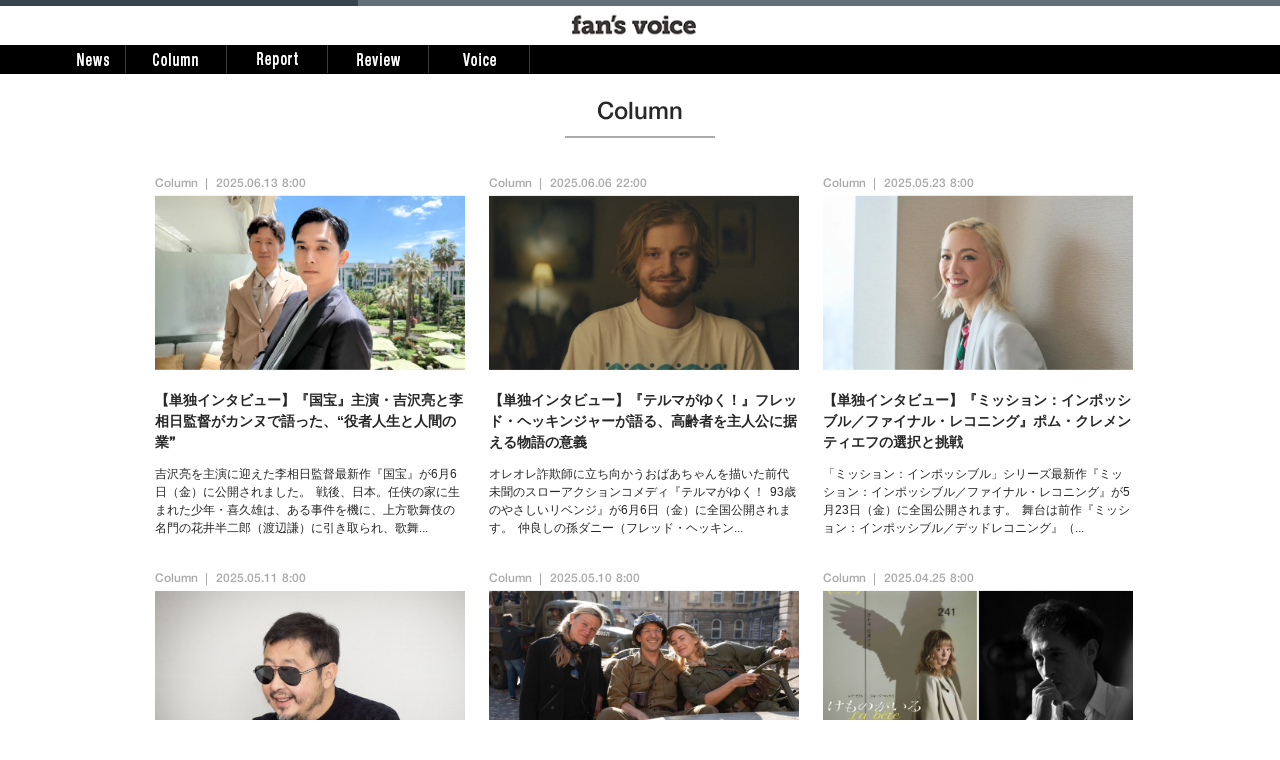

--- FILE ---
content_type: text/html; charset=UTF-8
request_url: https://fansvoice.jp/category/column/page/2/
body_size: 50069
content:
<!DOCTYPE html>
<html class="no-js" lang="ja">
	<head>
		<meta charset="utf-8">
		<meta http-equiv="X-UA-Compatible" content="IE=edge">
		<!--<title>Fan's Voice</title>-->
		<title>Column | ページ 2 / 42 | Fan&#039;s Voice | ファンズボイス</title>
		<!--<meta name="keywords" content="">-->
		<meta name="viewport" content="width=device-width, initial-scale=1, maximum-scale=1, user-scalable=no" />

		<link rel="stylesheet" href="https://fansvoice.jp/wp-content/themes/marvel/css/style.css">
		<link rel="stylesheet" href="https://fansvoice.jp/wp-content/themes/marvel/css/base.css">
		<link rel="stylesheet" href="https://fansvoice.jp/wp-content/themes/marvel/css/dropdown.css">
		<link rel="stylesheet" href="https://fansvoice.jp/wp-content/themes/marvel/css/gnav_resp.css">
    
<!-- This site is optimized with the Yoast SEO Premium plugin v9.2.1 - https://yoast.com/wordpress/plugins/seo/ -->
<meta name="robots" content="noindex,follow"/>
<link rel="prev" href="https://fansvoice.jp/category/column/" />
<link rel="next" href="https://fansvoice.jp/category/column/page/3/" />
<meta property="og:locale" content="ja_JP" />
<meta property="og:type" content="object" />
<meta property="og:title" content="Column | ページ 2 / 42 | Fan&#039;s Voice | ファンズボイス" />
<meta property="og:url" content="https://fansvoice.jp/category/column/" />
<meta property="og:site_name" content="Fan&#039;s Voice | ファンズボイス" />
<meta name="twitter:card" content="summary_large_image" />
<meta name="twitter:title" content="Column | ページ 2 / 42 | Fan&#039;s Voice | ファンズボイス" />
<meta name="twitter:site" content="@FansVoiceJP" />
<!-- / Yoast SEO Premium plugin. -->

<link rel='dns-prefetch' href='//s.w.org' />
<link rel="alternate" type="application/rss+xml" title="Fan&#039;s Voice | ファンズボイス &raquo; Column カテゴリーのフィード" href="https://fansvoice.jp/category/column/feed/" />
		<script type="text/javascript">
			window._wpemojiSettings = {"baseUrl":"https:\/\/s.w.org\/images\/core\/emoji\/11\/72x72\/","ext":".png","svgUrl":"https:\/\/s.w.org\/images\/core\/emoji\/11\/svg\/","svgExt":".svg","source":{"concatemoji":"https:\/\/fansvoice.jp\/wp-includes\/js\/wp-emoji-release.min.js?ver=4.9.26"}};
			!function(e,a,t){var n,r,o,i=a.createElement("canvas"),p=i.getContext&&i.getContext("2d");function s(e,t){var a=String.fromCharCode;p.clearRect(0,0,i.width,i.height),p.fillText(a.apply(this,e),0,0);e=i.toDataURL();return p.clearRect(0,0,i.width,i.height),p.fillText(a.apply(this,t),0,0),e===i.toDataURL()}function c(e){var t=a.createElement("script");t.src=e,t.defer=t.type="text/javascript",a.getElementsByTagName("head")[0].appendChild(t)}for(o=Array("flag","emoji"),t.supports={everything:!0,everythingExceptFlag:!0},r=0;r<o.length;r++)t.supports[o[r]]=function(e){if(!p||!p.fillText)return!1;switch(p.textBaseline="top",p.font="600 32px Arial",e){case"flag":return s([55356,56826,55356,56819],[55356,56826,8203,55356,56819])?!1:!s([55356,57332,56128,56423,56128,56418,56128,56421,56128,56430,56128,56423,56128,56447],[55356,57332,8203,56128,56423,8203,56128,56418,8203,56128,56421,8203,56128,56430,8203,56128,56423,8203,56128,56447]);case"emoji":return!s([55358,56760,9792,65039],[55358,56760,8203,9792,65039])}return!1}(o[r]),t.supports.everything=t.supports.everything&&t.supports[o[r]],"flag"!==o[r]&&(t.supports.everythingExceptFlag=t.supports.everythingExceptFlag&&t.supports[o[r]]);t.supports.everythingExceptFlag=t.supports.everythingExceptFlag&&!t.supports.flag,t.DOMReady=!1,t.readyCallback=function(){t.DOMReady=!0},t.supports.everything||(n=function(){t.readyCallback()},a.addEventListener?(a.addEventListener("DOMContentLoaded",n,!1),e.addEventListener("load",n,!1)):(e.attachEvent("onload",n),a.attachEvent("onreadystatechange",function(){"complete"===a.readyState&&t.readyCallback()})),(n=t.source||{}).concatemoji?c(n.concatemoji):n.wpemoji&&n.twemoji&&(c(n.twemoji),c(n.wpemoji)))}(window,document,window._wpemojiSettings);
		</script>
		<style type="text/css">
img.wp-smiley,
img.emoji {
	display: inline !important;
	border: none !important;
	box-shadow: none !important;
	height: 1em !important;
	width: 1em !important;
	margin: 0 .07em !important;
	vertical-align: -0.1em !important;
	background: none !important;
	padding: 0 !important;
}
</style>
<link rel='https://api.w.org/' href='https://fansvoice.jp/wp-json/' />
<link rel="EditURI" type="application/rsd+xml" title="RSD" href="https://fansvoice.jp/xmlrpc.php?rsd" />
<link rel="wlwmanifest" type="application/wlwmanifest+xml" href="https://fansvoice.jp/wp-includes/wlwmanifest.xml" /> 
<meta name="generator" content="WordPress 4.9.26" />
<link rel="icon" href="https://fansvoice.jp/wp-content/uploads/2017/07/cropped-fv-logo-square-1-32x32.png" sizes="32x32" />
<link rel="icon" href="https://fansvoice.jp/wp-content/uploads/2017/07/cropped-fv-logo-square-1-192x192.png" sizes="192x192" />
<link rel="apple-touch-icon-precomposed" href="https://fansvoice.jp/wp-content/uploads/2017/07/cropped-fv-logo-square-1-180x180.png" />
<meta name="msapplication-TileImage" content="https://fansvoice.jp/wp-content/uploads/2017/07/cropped-fv-logo-square-1-270x270.png" />
  <!-- Google tag (gtag.js) -->
<script async src="https://www.googletagmanager.com/gtag/js?id=G-YRRF98DY8T"></script>
<script>
  window.dataLayer = window.dataLayer || [];
  function gtag(){dataLayer.push(arguments);}
  gtag('js', new Date());

  gtag('config', 'G-YRRF98DY8T');
</script>

<script src="https://ajax.googleapis.com/ajax/libs/jquery/1.12.4/jquery.min.js"></script>
<script src="https://fansvoice.jp/wp-content/themes/marvel/js/script.js"></script>

	</head>
  <body>
		<div class="svg-sprite-container" style="display:none;">
			<svg xmlns="//www.w3.org/2000/svg" style="width:0; height:0; visibility:hidden;">
		    <symbol id="dropdown-triangle" viewBox="0 0 12 6">
		      <path d="M0 0h12L6 6" fill="param(fill) #E6E6E6" fill-rule="evenodd"></path>
		    </symbol>
		    <symbol id="facebook-icon-default" viewBox="0 0 8 16">
		      <path d="M7.763 2.746h-1.42c-1.136 0-1.325.568-1.325 1.325V5.87h2.745L7.48 8.71H5.207V16h-2.84V8.71H0V5.87h2.367V3.787C2.367 1.42 3.787 0 5.87 0c.947 0 1.799.095 2.083.095v2.65h-.19z" fill="param(fill) #FFF" fill-rule="evenodd"></path>
		    </symbol>
		    <symbol id="icon-arrow-careers" viewBox="0 0 22 12">
		      <path d="M20.293.293L11 9.586 1.707.293A.999.999 0 1 0 .293 1.707l10 10a.997.997 0 0 0 1.414 0l10-10A.999.999 0 1 0 20.293.293" fill="param(fill) #FFF" fill-rule="evenodd"></path>
		    </symbol>
		    <symbol id="icon-arrow-footer" viewBox="0 0 16 16">
		      <path d="M8 0L6.6 1.4 12.2 7H0v2h12.2l-5.6 5.6L8 16l8-8-8-8z" fill="param(fill) #656D77" fill-rule="evenodd"></path>
		    </symbol>
		    <symbol id="icon-arrow-white" viewBox="0 0 16 16">
		      <path d="M8 0L6.6 1.4 12.2 7H0v2h12.2l-5.6 5.6L8 16l8-8-8-8z" fill="param(fill) #fff" fill-rule="evenodd"></path>
		    </symbol>
		    <symbol id="icon-arrow" viewBox="0 0 24 24">
		      <path d="M22.999 12a1 1 0 0 0-1-1H4.413l5.293-5.293a.999.999 0 1 0-1.414-1.414l-7 7a1 1 0 0 0 0 1.415l7 7a.997.997 0 0 0 1.414 0 .999.999 0 0 0 0-1.415L4.413 13h17.586a1 1 0 0 0 1-1" fill-rule="evenodd" class="fill"></path>
		    </symbol>
		    <symbol id="icon-books" viewBox="0 0 18 13">
		      <g fill="param(fill) #FF7F26" fill-rule="evenodd"><path d="M2.445 1.3H.27v10.165s2.825-.38 6.955 1.14c0 0-.98-1.14-2.445-1.74-1.52-.545-2.335-.815-2.335-.815V1.3z"></path><path d="M7.985 1.515S6.135-.115 3.8.21v9.51s2.715.705 4.185 2.23V1.515zM14.835 1.245h2.175V11.41s-2.825-.38-6.955 1.14c0 0 .98-1.14 2.445-1.74 1.52-.545 2.335-.815 2.335-.815v-8.75z"></path><path d="M9.29 1.465S11.14-.165 13.475.16v9.51s-2.715.705-4.185 2.23V1.465z"></path></g>
		    </symbol>
		    <symbol id="icon-close" viewBox="0 0 24 24">
		      <path d="M19.707 4.293a.999.999 0 0 0-1.414 0L12 10.586 5.707 4.293a.999.999 0 1 0-1.414 1.414L10.586 12l-6.293 6.293a.999.999 0 1 0 1.414 1.414L12 13.414l6.293 6.293a.997.997 0 0 0 1.414 0 .999.999 0 0 0 0-1.414L13.414 12l6.293-6.293a.999.999 0 0 0 0-1.414" fill-rule="evenodd" class="fill"></path>
		    </symbol>
		    <symbol id="icon-comics" viewBox="0 0 20 20">
		      <path d="M10.055.25C4.785.25.49 4 .49 8.675c0 4.675 4.295 8.425 9.565 8.425.705 0 1.415-.055 2.065-.215l-.435 2.555 2.77-3.315c3.045-1.415 5.11-4.24 5.11-7.445 0-4.68-4.24-8.43-9.51-8.43zm.055 12.825a.388.388 0 0 1-.11.215.41.41 0 0 1-.215.215l-.325.165c-.11.055-.27.055-.435.055-.325 0-.6-.055-.815-.27-.215-.165-.325-.435-.325-.76 0-.165.055-.27.11-.435.055-.11.165-.215.27-.325.11-.11.27-.165.435-.165.165 0 .38 0 .6.055.165.055.325.11.435.215.11.11.215.215.27.325.055.11.11.215.11.325.05.225.05.275-.005.385zm2.01-7.77c-.165.545-.38 1.035-.545 1.575-.165.54-.325 1.085-.49 1.575-.165.545-.325 1.035-.435 1.52-.11.49-.27.925-.38 1.36-.055.165-.11.215-.165.27-.055.055-.165.055-.325 0-.215-.055-.38-.055-.545-.11a2.091 2.091 0 0 1-.49-.215c-.165-.105-.27-.165-.325-.27-.055-.11-.055-.27 0-.435.055-.38.11-.87.215-1.415.11-.545.215-1.085.325-1.685.11-.6.27-1.14.38-1.685.11-.545.27-1.085.38-1.52.055-.215.165-.325.215-.38.11-.055.27-.055.49.055.215.055.435.11.705.215.27.11.435.215.65.325.165.11.325.27.325.38.07.115.07.275.015.44z" fill="param(fill) #FF5400" fill-rule="evenodd"></path>
		    </symbol>
		    <symbol id="icon-create" viewBox="0 0 56 56">
		      <g fill="param(fill) #80DBEF" fill-rule="evenodd"><path d="M5.45 18.835L.015 51.442c-.16.96 1.006 1.56 1.694.871l14.556-14.556a5.008 5.008 0 0 1 .636-6.293A4.967 4.967 0 0 1 20.436 30c1.636 0 3.15.78 4.123 2.164 1.177 1.675 1.177 3.997 0 5.672C23.587 39.22 22.072 40 20.436 40a4.96 4.96 0 0 1-2.757-.829L3.123 53.727c-.688.688-.088 1.854.872 1.694L36.6 49.986a.998.998 0 0 0 .764-.615l6.629-16.57-21.357-21.358-16.572 6.628a1 1 0 0 0-.615.764M27.729.293l-6 6a.999.999 0 0 0 0 1.414l26 26a.997.997 0 0 0 1.414 0l6-6a.999.999 0 0 0 0-1.414l-26-26a.999.999 0 0 0-1.414 0"></path></g>
		    </symbol>
		    <symbol id="icon-edit" viewBox="0 0 62 59">
		      <path d="M13 21.242a4 4 0 1 1 0 8 4 4 0 0 1 0-8m8 18a4 4 0 1 1-8 0 4 4 0 0 1 8 0m10 2a4 4 0 1 1 0 8 4 4 0 0 1 0-8m14-23c3.86 0 7 3.14 7 7s-3.14 7-7 7-7-3.14-7-7 3.14-7 7-7M31.168 58.484c13.885 0 26.219-9.322 30.003-22.699.333-1.34 1.353-6.117.496-11.29-.915-5.514-3.719-9.59-8.127-11.794-2.701-1.292-5.482-1.921-8.5-1.921-4.143 0-7.923 1.196-11.258 2.252-2.557.81-4.766 1.509-6.596 1.509-1.521 0-2.59-.484-3.446-1.538-.664-.886-.232-2.324.267-3.989.638-2.124 1.431-4.767-.271-6.987C22.74.72 21.066 0 19.022 0c-1.959 0-4.115.676-5.779 1.815A31.23 31.23 0 0 0 0 27.316c0 17.186 13.982 31.168 31.168 31.168" fill="param(fill) #80DBEF" fill-rule="evenodd"></path>
		    </symbol>
		    <symbol id="icon-fan-mark-no-border" viewBox="0 0 40 40">
		      <g fill="param(fill) none" fill-rule="evenodd"><circle fill="#FFF" cx="20" cy="20" r="20"></circle><path d="M19.917 0C8.917 0 0 8.917 0 19.917c0 11 8.917 19.918 19.917 19.918 11 0 19.918-8.918 19.918-19.918S30.917 0 19.917 0zM12.79 8.947a2.83 2.83 0 1 1 0 5.659 2.83 2.83 0 0 1 0-5.66zm4.32 10.35H14.59v8.51h2.518v3.08H10.02V16.202h7.088v3.096zm12.765 1.907v9.684h-7.09v-3.186h2.52v-8.405h-2.52V16.2h7.09v5.003zm-2.83-6.6a2.829 2.829 0 1 1 0-5.657 2.829 2.829 0 0 1 0 5.657z" fill="#39414D"></path></g>
		    </symbol>
		    <symbol id="icon-fan-mark" viewBox="0 0 59 59">
		      <g fill="param(fill) none" fill-rule="evenodd"><circle fill="#FFF" cx="29.5" cy="29.5" r="29.5"></circle><path d="M29.5 3C14.864 3 3 14.864 3 29.5S14.864 56 29.5 56C44.135 56 56 44.136 56 29.5S44.135 3 29.5 3zm-10 12a3.5 3.5 0 1 1 0 7.001 3.5 3.5 0 0 1 0-7.001zM25 28.004h-3.197v11.01H25V43h-9V24h9v4.004zm17 2.468V43h-9v-4.122h3.198V28.004H33V24h9v6.472zM38.5 22a3.5 3.5 0 1 1 0-7 3.5 3.5 0 0 1 0 7z" fill="#39414D"></path></g>
		    </symbol>
		    <symbol id="icon-games" viewBox="0 0 20 13">
		      <path d="M19.49 7.165c-.275-1.91-.875-3.655-2.02-5.18C16.65.95 15.615.295 14.25.35c-.98.055-1.855.38-2.62.925-.38.275-.82.435-1.31.38h-.6c-.435.055-.875-.11-1.255-.325A6.237 6.237 0 0 0 7.1.675C5.41.13 3.935.565 2.79 1.93c-.275.325-.49.655-.71 1.035C.88 5.145.5 7.49.715 10c.055.6.11 1.2.325 1.745.325.765.925 1.145 1.69 1.035.38-.055.655-.275.925-.49C4.53 11.635 5.29 10.765 6 9.945c.325-.38.71-.545 1.2-.545.925 0 1.91 0 2.835-.055.655 0 1.365 0 2.02-.055 1.635-.055 1.475-.055 2.51 1.035.71.765 1.42 1.475 2.345 1.965.82.435 1.745.165 2.125-.655.11-.22.165-.49.22-.71.4-1.25.4-2.505.235-3.76zm-11.945-1.2H6.07V7.44H4.65V5.965H3.175v-1.42H4.65V3.07h1.42v1.475h1.475v1.42zm6.33-1.2c-.545 0-.98-.435-1.035-.98 0-.545.435-1.035 1.035-1.035.545 0 1.035.435 1.035.98 0 .545-.435 1.035-1.035 1.035zm2.4 2.125c-.545 0-1.035-.435-1.035-.98 0-.545.435-.98.98-.98.6 0 1.035.38 1.035.98 0 .545-.435.98-.98.98z" fill="param(fill) #94D11F" fill-rule="evenodd"></path>
		    </symbol>
		    <symbol id="icon-lifestyle" viewBox="0 0 22 21">
		      <g fill="param(fill) #FFD000" fill-rule="evenodd"><circle cx="10.945" cy="10.325" r="5.27"></circle><path d="M4.37 11.63V8.915l-3.695 1.41L4.37 11.63zM17.575 8.915v2.715l3.695-1.415-3.695-1.3zM12.305 16.9H9.64L11 20.545l1.305-3.645zM9.64 3.695h2.665L10.89 0 9.64 3.695zM7.25 15.925l-1.9-1.905-1.635 3.535 3.535-1.63zM14.695 4.675l1.905 1.9 1.63-3.585-3.535 1.685zM16.6 14.02l-1.905 1.905 3.59 1.575-1.685-3.48zM5.35 6.575l1.9-1.9-3.585-1.63 1.685 3.53z"></path></g>
		    </symbol>
		    <symbol id="icon-menu" viewBox="0 0 24 24">
		      <path d="M23 11H1a1 1 0 0 0 0 2h22a1 1 0 0 0 0-2zm0-7H1a1 1 0 0 0 0 2h22a1 1 0 0 0 0-2zm0 14H1a1 1 0 0 0 0 2h22a1 1 0 0 0 0-2z" fill-rule="evenodd" class="fill"></path>
		    </symbol>
		    <symbol id="icon-movies" viewBox="0 0 15 17">
		      <g fill="param(fill) #09D3BF" fill-rule="evenodd"><path d="M1.425 7.965h13.37v8.585H1.425zM13.98.795l-1.795 3.75L14.575 4 13.98.795zM3.27 3.185l.11-.165-2.555.545.655 3.205 1.79-3.585zM5.285 2.64L3.49 6.335l2.335-.485L7.73 2.1l-2.445.54zM7.835 5.465l2.34-.54 1.845-3.75-2.39.54-1.795 3.75z"></path></g>
		    </symbol>
		    <symbol id="icon-music" viewBox="0 0 17 18">
		      <g fill="param(fill) #C819AD" fill-rule="evenodd"><path d="M15.61 5.98C13.87.87 8.22.71 8.11.655 8.055.655 2.405.82.665 5.98c-1.575 4.675.325 7.39.705 7.88v.815c.27 2.77 2.77 2.825 2.77 2.825l-.925-6.035s-.76.165-1.305.87c-.49-.98-1.035-2.99-.055-5.925 1.465-4.24 6.085-4.4 6.25-4.455.055 0 4.835.165 6.305 4.455.98 2.825.49 4.785 0 5.815-.545-.545-1.14-.705-1.14-.705l-.92 6.035s2.5-.055 2.77-2.825c.055-.38 0-.76 0-1.035.545-.925 1.955-3.53.49-7.715z"></path><path d="M5.654 11.044l.922 6.07-1.235.188-.923-6.07 1.236-.188zM10.833 11.07l1.236.188-.923 6.07-1.235-.188.922-6.07z"></path></g>
		    </symbol>
		    <symbol id="icon-search" viewBox="0 0 24 24">
		      <g fill-rule="evenodd" class="fill"><path d="M21.747 20.524l-4.872-4.871a.864.864 0 1 0-1.222 1.222l4.871 4.872a.864.864 0 1 0 1.223-1.223z"></path><path d="M3.848 10.763a6.915 6.915 0 0 1 6.915-6.915 6.915 6.915 0 0 1 6.915 6.915 6.915 6.915 0 0 1-6.915 6.915 6.915 6.915 0 0 1-6.915-6.915zm-1.729 0a8.643 8.643 0 0 0 8.644 8.644 8.643 8.643 0 0 0 8.644-8.644 8.643 8.643 0 0 0-8.644-8.644 8.643 8.643 0 0 0-8.644 8.644z"></path></g>
		    </symbol>
		    <symbol id="icon-share" viewBox="0 0 55 62">
		      <g fill="param(fill) #80DBEF" fill-rule="evenodd"><path d="M54.297 25c0-6.9-2.5-13.5-6.9-18.7l4.6-4.6c.4-.4.4-1 0-1.4-.4-.4-1-.4-1.4 0l-4.5 4.5c-1.3-1.3-2.7-2.5-4.2-3.6-.5-.3-1.1-.2-1.4.2-.3.5-.2 1.1.2 1.4 7.3 5.1 11.6 13.4 11.6 22.2 0 14.9-12.1 27-27 27-9.6 0-18.6-5.2-23.4-13.5-.3-.5-.9-.6-1.4-.4-.5.3-.6.9-.4 1.4 1.4 2.3 3 4.4 4.9 6.3l-4.5 4.5c-.4.4-.4 1 0 1.4.3.2.5.3.8.3.3 0 .5-.1.7-.3l4.6-4.6c4.9 4.1 11.1 6.6 17.7 6.8V60h-11c-.6 0-1 .4-1 1s.4 1 1 1h24c.6 0 1-.4 1-1s-.4-1-1-1h-11v-6.1c15.5-.5 28-13.2 28-28.9"></path><path d="M39.397 40.5l-6-6c-5.5 5.2-12.3 8.5-17.6 8.5-.5 0-1 0-1.5-.1 3.3 2 7.1 3.2 11 3.2 5.3-.1 10.2-2.1 14.1-5.6M18.597 16.9l6.7 6.7 13.5-13.5c-1-.7-2.3-1-4-1-4.8 0-11.1 3-16.2 7.8M10.097 30c-1.1 3.5-1 6.6.3 8.5l13.5-13.5-6.6-6.6c-3.4 3.5-6 7.7-7.2 11.6M34.797 33.1l6 6c6.4-7 7.2-17.3 2.3-25.1.2 1.9 0 4.1-.8 6.6-1.2 4.2-4 8.7-7.5 12.5"></path><path d="M31.997 33.1l-6.7-6.7-13.5 13.5c1 .7 2.3 1 4 1 4.8 0 11.1-3 16.2-7.8M8.197 29.4c1.3-4.2 4.1-8.7 7.6-12.5l-6-6c-6.4 7-7.2 17.3-2.3 25.1-.3-1.9-.1-4.1.7-6.6M26.697 25l6.6 6.6c3.3-3.5 5.9-7.7 7.1-11.7 1.1-3.5 1-6.6-.3-8.5L26.697 25zM34.797 7.1c.5 0 1 0 1.5.1-3.2-2.1-7-3.2-11-3.2-5.3 0-10.2 2-14.1 5.5l6 6c5.5-5.1 12.3-8.4 17.6-8.4"></path></g>
		    </symbol>
		    <symbol id="icon-top-comm-arrow-down" viewBox="0 0 12 12">
		      <path d="M5.25 9.129l-4.19-4.19L0 6l6 6 6-6-1.06-1.06-4.19 4.189V0h-1.5v9.129z" fill="param(fill) #F50" fill-rule="evenodd"></path>
		    </symbol>
		    <symbol id="icon-top-comm-arrow-up" viewBox="0 0 12 12">
		      <path d="M6.75 2.871l4.19 4.19L12 6 6 0 0 6l1.06 1.06 4.19-4.189V12h1.5V2.871z" fill="param(fill) #709F18" fill-rule="evenodd"></path>
		    </symbol>
		    <symbol id="icon-top-comm-circle" viewBox="0 0 12 12">
		      <circle cx="1816" cy="1646" r="6" transform="translate(-1810 -1640)" fill="param(fill) #1A5EB8" fill-rule="evenodd"></circle>
		    </symbol>
		    <symbol id="icon-tv" viewBox="0 0 18 17">
		      <g fill="param(fill) #00B7E0" fill-rule="evenodd"><path d="M.85.825v11.9H17.1V.825H.85zm14.835 9.405H2.26V2.185h13.425v8.045zM6.555 14.14h4.89v2.825h-4.89z"></path></g>
		    </symbol>
		    <symbol id="instagram-icon-default" viewBox="0 0 24 24">
		      <g fill="param(fill) #FFF" fill-rule="evenodd"><path d="M12 2.162c3.204 0 3.584.012 4.849.07 1.366.062 2.633.336 3.608 1.311.975.975 1.249 2.242 1.311 3.608.058 1.265.07 1.645.07 4.849s-.012 3.584-.07 4.849c-.062 1.366-.336 2.633-1.311 3.608-.975.975-2.242 1.249-3.608 1.311-1.265.058-1.645.07-4.849.07s-3.584-.012-4.849-.07c-1.366-.062-2.633-.336-3.608-1.311-.975-.975-1.249-2.242-1.311-3.608-.058-1.265-.07-1.645-.07-4.849s.012-3.584.07-4.849c.062-1.366.336-2.633 1.311-3.608.975-.975 2.242-1.249 3.608-1.311 1.265-.058 1.645-.07 4.849-.07zM12 0C8.741 0 8.332.014 7.052.072c-1.95.089-3.663.567-5.038 1.942C.639 3.389.161 5.102.072 7.052.014 8.332 0 8.741 0 12c0 3.259.014 3.668.072 4.948.089 1.95.567 3.663 1.942 5.038 1.375 1.375 3.088 1.853 5.038 1.942C8.332 23.986 8.741 24 12 24c3.259 0 3.668-.014 4.948-.072 1.95-.089 3.663-.567 5.038-1.942 1.375-1.375 1.853-3.088 1.942-5.038.058-1.28.072-1.689.072-4.948 0-3.259-.014-3.668-.072-4.948-.089-1.95-.567-3.663-1.942-5.038C20.611.639 18.898.161 16.948.072 15.668.014 15.259 0 12 0z"></path><path d="M12 5.838a6.162 6.162 0 1 0 0 12.324 6.162 6.162 0 0 0 0-12.324zM12 16a4 4 0 1 1 0-8 4 4 0 0 1 0 8z"></path><circle cx="18.406" cy="5.594" r="1.44"></circle></g>
		    </symbol>
		    <symbol id="linkedin-logo" viewBox="0 0 430.117 430.117">
		      <path d="M430.117 261.543V420.56h-92.188V272.193c0-37.271-13.334-62.707-46.703-62.707-25.473 0-40.632 17.142-47.301 33.724-2.432 5.928-3.058 14.179-3.058 22.477V420.56h-92.219s1.242-251.285 0-277.32h92.21v39.309c-.187.294-.43.611-.606.896h.606v-.896c12.251-18.869 34.13-45.824 83.102-45.824 60.673-.001 106.157 39.636 106.157 124.818zM52.183 9.558C20.635 9.558 0 30.251 0 57.463c0 26.619 20.038 47.94 50.959 47.94h.616c32.159 0 52.159-21.317 52.159-47.94-.606-27.212-20-47.905-51.551-47.905zM5.477 420.56h92.184V143.24H5.477v277.32z" fill="param(fill) #FFF"></path>
		    </symbol>
		    <symbol id="logo-wikia" viewBox="0 0 110 30">
		      <path d="M50.323 29.224V.144h6.68V16.44l1.78-2.175 3.844-4.433h9.55l-8.012 7.663 8.35 11.73h-8.66l-4.55-7.375L57 23.99v5.234h-6.68M12.74 9.83L9.504 23.075 6.97 9.83H.01l5.146 19.394h8.95L16.61 19.16l2.508 10.064h8.95L33.232 9.83h-6.993L23.72 23.075 20.43 9.83h-7.69m96.88 5.64l.372-5.64h-6.096l-.462 2.127c-1.403-1.45-3.148-2.647-6.22-2.647-5.56 0-8.595 3.515-8.595 10.182 0 6.668 3.035 10.182 8.593 10.182 3.073 0 4.818-1.195 6.22-2.643l.48 2.194h6.08l-.372-5.708V15.47zm-6.664 6.488c-.854 1.086-2.187 1.81-3.93 1.81-1.997 0-3.59-1.27-3.59-4.276 0-3.007 1.593-4.276 3.59-4.276 1.743 0 3.076.726 3.93 1.812v4.93zM40.357.252c-2.11 0-3.818 1.673-3.818 3.736 0 2.062 1.707 3.734 3.817 3.734 2.11 0 3.818-1.672 3.818-3.734 0-2.063-1.708-3.736-3.818-3.736m5.752 13.668V9.83h-9.57v19.392h9.57v-4.068h-3V13.92h3m31.535-9.932c0 2.062 1.71 3.734 3.82 3.734 2.108 0 3.818-1.672 3.818-3.734 0-2.063-1.71-3.736-3.818-3.736-2.11 0-3.82 1.673-3.82 3.736m1.067 21.168h-3v4.068h9.57V9.832h-9.57v4.087h3v11.236z" fill="param(fill) #FFF"></path>
		    </symbol>
		    <symbol id="menu-control" viewBox="0 0 24 24">
		      <path d="M6.293 2.707L15.586 12l-9.293 9.293a.999.999 0 1 0 1.414 1.414l10-10a.997.997 0 0 0 0-1.414l-10-10a.999.999 0 1 0-1.414 1.414" fill="param(fill) #999" fill-rule="evenodd"></path>
		    </symbol>
		    <symbol id="reddit-icon-default" viewBox="0 0 24 21">
		      <path d="M23.639 10.127c0 1.118-.474 1.932-1.422 2.435.036.183.054.435.054.76 0 2.057-1.027 3.818-3.08 5.28-2.053 1.463-4.52 2.193-7.398 2.193-2.877 0-5.335-.723-7.37-2.167-2.037-1.444-3.055-3.193-3.055-5.252 0-.36.018-.631.054-.814C.474 12.06 0 11.245 0 10.127c0-.758.263-1.4.788-1.922.528-.525 1.142-.786 1.845-.786.631 0 1.21.234 1.736.705 1.932-1.373 4.194-2.112 6.793-2.22h.104L12.899.325l4.737.973C18.128.432 18.813 0 19.69 0h.054c.668 0 1.22.236 1.658.705.438.469.658 1.046.658 1.733 0 .684-.22 1.264-.658 1.733-.438.469-.99.702-1.658.702h-.054a2.284 2.284 0 0 1-1.579-.622 2.19 2.19 0 0 1-.737-1.543l-3.526-.758-1.16 4.007c2.67.18 4.862.903 6.582 2.167.526-.471 1.124-.705 1.79-.705.702 0 1.308.261 1.816.786.51.522.764 1.164.764 1.922zM1.79 11.211c.281-.832.789-1.571 1.526-2.22a1.293 1.293 0 0 0-.789-.273c-.35 0-.658.136-.92.406a1.31 1.31 0 0 0-.396.948c0 .543.193.922.58 1.139zm4.895.92c0 .505.169.919.501 1.245.333.326.728.487 1.184.487a1.64 1.64 0 0 0 1.186-.487c.333-.326.499-.74.499-1.246 0-.469-.157-.866-.474-1.192-.315-.323-.72-.487-1.211-.487-.49 0-.894.164-1.21.487a1.654 1.654 0 0 0-.475 1.192zm5.108 6.065c1.685 0 3.053-.541 4.107-1.625l-.685-.649c-.876.867-2.018 1.299-3.422 1.299a4.923 4.923 0 0 1-1.79-.326c-.561-.215-.966-.432-1.21-.65l-.37-.323-.684.65c1.053 1.083 2.403 1.624 4.054 1.624zm2.343-4.82c.333.326.728.487 1.184.487.456 0 .852-.161 1.184-.487.335-.326.501-.74.501-1.246 0-.469-.157-.866-.474-1.192-.314-.323-.719-.487-1.21-.487-.493 0-.895.164-1.212.487a1.645 1.645 0 0 0-.474 1.192c0 .506.167.92.501 1.246zm4.95-11.59a.963.963 0 0 0-.239.652c0 .251.08.469.238.649.157.18.36.27.604.27.248 0 .459-.09.634-.27a.9.9 0 0 0 .263-.65.905.905 0 0 0-.263-.65.852.852 0 0 0-.634-.271.767.767 0 0 0-.604.27zm2.762 9.478c.387-.289.58-.686.58-1.192 0-.36-.122-.677-.369-.948a1.223 1.223 0 0 0-.948-.406c-.28 0-.543.09-.788.272.737.65 1.244 1.408 1.525 2.274z" fill="param(fill) #FFF" fill-rule="evenodd"></path>
		    </symbol>
		    <symbol id="twitter-icon-default" viewBox="0 0 18 14">
		      <path d="M15.607 3.443v.459C15.607 8.607 12.049 14 5.508 14 3.443 14 1.607 13.426 0 12.393c.344 0 .574.115.918.115 1.607 0 3.213-.574 4.475-1.492-1.491 0-2.868-1.032-3.327-2.524.23 0 .459.115.688.115.344 0 .344 0 .803-.115C1.837 8.148.344 6.656.344 4.934c0 .345 1.263.345 1.836.46A3.642 3.642 0 0 1 .69 2.41c0-.689.229-1.262.573-1.836C2.984 2.754 5.738 4.13 8.607 4.36c-.115-.345-.115-.574-.115-.804A3.575 3.575 0 0 1 12.049 0c1.033 0 1.951.344 2.64 1.148.803-.23 1.491-.46 2.18-.918-.344.918-.918 1.491-1.492 1.95a10.861 10.861 0 0 0 2.066-.573c-.574.688-1.148 1.377-1.836 1.836z" fill="param(fill) #FFF" fill-rule="evenodd"></path>
		    </symbol>
		    <symbol id="youtube-icon-default" viewBox="0 0 24 17">
		      <path d="M23.8 3.6s-.2-1.7-1-2.4c-.9-1-1.9-1-2.4-1C17 0 12 0 12 0S7 0 3.6.2c-.5.1-1.5.1-2.4 1-.7.7-1 2.4-1 2.4S0 5.5 0 7.5v1.8c0 1.9.2 3.9.2 3.9s.2 1.7 1 2.4c.9 1 2.1.9 2.6 1 1.9.2 8.2.2 8.2.2s5 0 8.4-.3c.5-.1 1.5-.1 2.4-1 .7-.7 1-2.4 1-2.4s.2-1.9.2-3.9V7.4c0-1.9-.2-3.8-.2-3.8zM9.5 11.5V4.8L16 8.2l-6.5 3.3z" fill="param(fill) #FFF" fill-rule="evenodd"></path>
		    </symbol></svg><svg xmlns="//www.w3.org/2000/svg" style="width:0; height:0; visibility:hidden;">
		    <symbol id="sprite-avatar-badges" viewBox="0 0 100 100">

		    </symbol>
		    <symbol id="sprite-company" viewBox="0 0 100 100">

		    </symbol>
		    <symbol id="sprite-icons" viewBox="0 0 100 100">

		    </symbol>
		    <symbol id="wds-avatar-badges-admin" viewBox="0 0 18 18">
		      <g fill-rule="evenodd"><path d="M0 9c0-1.15 1.247-2.04 1.66-3.04.43-1.035.196-2.544.976-3.324.78-.78 2.29-.546 3.324-.975C6.96 1.248 7.85 0 9 0c1.15 0 2.04 1.247 3.04 1.66 1.035.43 2.544.196 3.324.976.78.78.546 2.29.975 3.324C16.752 6.96 18 7.85 18 9c0 1.15-1.247 2.04-1.66 3.04-.43 1.035-.196 2.544-.976 3.324-.78.78-2.29.546-3.324.975-1 .413-1.89 1.66-3.04 1.66-1.15 0-2.04-1.247-3.04-1.66-1.035-.43-2.544-.196-3.324-.976-.78-.78-.546-2.29-.975-3.324C1.248 11.04 0 10.15 0 9" fill="param(fill) #E3BD00"></path><path d="M12.567 7.523L10.41 7.21l-.964-1.954c-.17-.34-.728-.34-.897 0L7.584 7.21l-2.157.313a.5.5 0 0 0-.277.853l1.562 1.52-.368 2.15a.5.5 0 0 0 .725.526l1.927-1.014 1.93 1.014a.5.5 0 0 0 .725-.526l-.37-2.148 1.562-1.52a.502.502 0 0 0-.277-.855z" fill="#FFF"></path></g>
		    </symbol>
		    <symbol id="wds-avatar-badges-content-moderator" viewBox="0 0 18 18">
		      <g fill-rule="evenodd"><path d="M0 9c0-1.149 1.247-2.04 1.661-3.04.43-1.035.195-2.544.975-3.324.78-.78 2.29-.546 3.324-.975C6.96 1.247 7.851 0 9 0s2.04 1.247 3.04 1.661c1.035.43 2.544.195 3.324.975.78.78.546 2.29.975 3.324C16.753 6.96 18 7.851 18 9s-1.247 2.04-1.661 3.04c-.43 1.035-.195 2.544-.975 3.324-.78.78-2.29.546-3.324.975C11.04 16.753 10.149 18 9 18s-2.04-1.247-3.04-1.661c-1.035-.43-2.544-.195-3.324-.975-.78-.78-.546-2.29-.975-3.324C1.247 11.04 0 10.149 0 9" fill="param(fill) #999"></path><path d="M9.05 6.75l-3.9 3.9c-.1.1-.15.2-.15.35v1.5c0 .3.2.5.5.5H7c.15 0 .25-.05.35-.15l3.9-3.9-2.2-2.2zm3.8-.1l-1.5-1.5c-.2-.2-.5-.2-.7 0l-.9.9 2.2 2.2.9-.9c.2-.2.2-.5 0-.7z" fill="#FFF"></path></g>
		    </symbol>
		    <symbol id="wds-avatar-badges-discussion-moderator" viewBox="0 0 18 18">
		      <g fill-rule="evenodd"><path d="M0 9c0-1.15 1.247-2.04 1.66-3.04.43-1.035.196-2.544.976-3.324.78-.78 2.29-.546 3.324-.975C6.96 1.248 7.85 0 9 0c1.15 0 2.04 1.247 3.04 1.66 1.035.43 2.544.196 3.324.976.78.78.546 2.29.975 3.324C16.752 6.96 18 7.85 18 9c0 1.15-1.247 2.04-1.66 3.04-.43 1.035-.196 2.544-.976 3.324-.78.78-2.29.546-3.324.975-1 .413-1.89 1.66-3.04 1.66-1.15 0-2.04-1.247-3.04-1.66-1.035-.43-2.544-.196-3.324-.976-.78-.78-.546-2.29-.975-3.324C1.248 11.04 0 10.15 0 9" fill="param(fill) #999"></path><path d="M12.82 8.232c0 1.782-1.753 3.232-3.91 3.232a4.69 4.69 0 0 1-.978-.104l-1.833.727a.33.33 0 0 1-.32-.043.322.322 0 0 1-.126-.293l.17-1.532C5.293 9.653 5 8.953 5 8.232 5 6.45 6.754 5 8.91 5c2.157 0 3.91 1.45 3.91 3.232z" fill="#FFF"></path></g>
		    </symbol>
		    <symbol id="wds-avatar-badges-helper" viewBox="0 0 18 18">
		      <g fill-rule="evenodd"><path d="M0 9c0-1.149 1.247-2.04 1.661-3.04.43-1.035.195-2.544.975-3.324.78-.78 2.29-.546 3.324-.975C6.96 1.247 7.851 0 9 0s2.04 1.247 3.04 1.661c1.035.43 2.544.195 3.324.975.78.78.546 2.29.975 3.324C16.753 6.96 18 7.851 18 9s-1.247 2.04-1.661 3.04c-.43 1.035-.195 2.544-.975 3.324-.78.78-2.29.546-3.324.975C11.04 16.753 10.149 18 9 18s-2.04-1.247-3.04-1.661c-1.035-.43-2.544-.195-3.324-.975-.78-.78-.546-2.29-.975-3.324C1.247 11.04 0 10.149 0 9"></path><path d="M11.234 4L9.06 6.055 6.89 4.008 4 6.445V9.14L8.995 14 14 9.14l-.01-2.688L11.235 4zM5.245 6.703l1.608-1.356 3.739 3.526-1.484 1.485-3.863-3.655zm4.542.038l1.466-1.385L12.764 6.7l-1.467 1.468-1.51-1.426zM5 8.717v-.87l3.401 3.22-.487.486L5 8.717zm3.63 3.533l4.366-4.369.002.836-4.003 3.89-.365-.357z" fill="param(fill) #FFF"></path></g>
		    </symbol>
		    <symbol id="wds-avatar-badges-staff" viewBox="0 0 18 18">
		      <g fill-rule="evenodd"><path d="M0 9c0-1.149 1.247-2.04 1.661-3.04.43-1.035.195-2.544.975-3.324.78-.78 2.29-.546 3.324-.975C6.96 1.247 7.851 0 9 0s2.04 1.247 3.04 1.661c1.035.43 2.544.195 3.324.975.78.78.546 2.29.975 3.324C16.753 6.96 18 7.851 18 9s-1.247 2.04-1.661 3.04c-.43 1.035-.195 2.544-.975 3.324-.78.78-2.29.546-3.324.975C11.04 16.753 10.149 18 9 18s-2.04-1.247-3.04-1.661c-1.035-.43-2.544-.195-3.324-.975-.78-.78-.546-2.29-.975-3.324C1.247 11.04 0 10.149 0 9" fill="param(fill) #00B7E0"></path><path d="M11.234 4L9.06 6.055 6.89 4.008 4 6.445V9.14L8.995 14 14 9.14l-.01-2.688L11.235 4zM5.245 6.703l1.608-1.356 3.739 3.526-1.484 1.485-3.863-3.655zm4.542.038l1.466-1.385L12.764 6.7l-1.467 1.468-1.51-1.426zM5 8.717v-.87l3.401 3.22-.487.486L5 8.717zm3.63 3.533l4.366-4.369.002.836-4.003 3.89-.365-.357z" fill="#FFF"></path></g>
		    </symbol>
		    <symbol id="wds-avatar-badges-vstf" viewBox="0 0 18 18">
		      <g fill-rule="evenodd"><path d="M0 9c0-1.15 1.247-2.04 1.66-3.04.43-1.035.196-2.544.976-3.324.78-.78 2.29-.546 3.324-.975C6.96 1.248 7.85 0 9 0c1.15 0 2.04 1.247 3.04 1.66 1.035.43 2.544.196 3.324.976.78.78.546 2.29.975 3.324C16.752 6.96 18 7.85 18 9c0 1.15-1.247 2.04-1.66 3.04-.43 1.035-.196 2.544-.976 3.324-.78.78-2.29.546-3.324.975-1 .413-1.89 1.66-3.04 1.66-1.15 0-2.04-1.247-3.04-1.66-1.035-.43-2.544-.196-3.324-.976-.78-.78-.546-2.29-.975-3.324C1.248 11.04 0 10.15 0 9"></path><g fill="param(fill) #FFF"><path d="M7.667 5h2.667v8H7.667z"></path><path d="M13 7.667v2.667H5V7.667z"></path></g></g>
		    </symbol>
		    <!--<symbol id="wds-company-logo-fandom-heart" viewBox="0 0 24 24">
		      <path fill="param(fill) url(#company-wds-company-logo-fandom-heart-a)" d="M10.175 16.803c0 .19-.046.46-.26.666l-.81.69-7.362-6.94V8.51l8.094 7.627c.126.12.338.367.338.666zm11.21-8.096v2.525l-9.158 8.86a.673.673 0 0 1-.493.21.73.73 0 0 1-.514-.21l-.838-.76L21.384 8.707zm-6.976 4.498l-2.54 2.422-8.04-7.672a1.997 1.997 0 0 1-.01-2.9l2.54-2.423 8.04 7.672c.84.8.84 2.1 0 2.9zm-1.5-6.682L15.55 4c.406-.387.945-.6 1.52-.6.575 0 1.114.213 1.52.6l2.73 2.605-4.164 3.973-1.52-1.45-2.73-2.605zm10.17-.403L17.09.317l-.125-.12-.124.12-5.22 5.03L6.96.867 6.953.864 6.948.858l-.583-.47-.12-.098-.115.106L.052 6.11 0 6.16v5.76l.05.05 11.396 10.867.123.117.12-.117L23.07 11.97l.05-.05V6.17l-.05-.05z"></path>
		    </symbol>-->
		    <symbol id="wds-company-logo-fandom-powered-by-wikia-two-lines" viewBox="0 0 184 44">
		      <g fill="param(fill) none" fill-rule="evenodd"><path d="M48.283 1.884c-5.14 0-8.594 3.466-8.594 8.624v16.63h4.285V14.915h4.497v-4.07h-4.497v-.37c0-2.912 1.516-4.389 4.505-4.389.292 0 .571.05.867.104.112.02.226.04.342.058l.216.034v-4.21l-.163-.021a19.47 19.47 0 0 1-.383-.057 6.92 6.92 0 0 0-1.075-.11zm14.72 16.828c0 2.958-1.433 4.521-4.146 4.521-3.72 0-4.276-2.833-4.276-4.521 0-2.874 1.559-4.522 4.276-4.522 2.653 0 4.01 1.482 4.146 4.522m4.304.846a36.71 36.71 0 0 0-.018-.854c-.202-5.294-3.432-8.583-8.432-8.583-2.58 0-4.763.869-6.314 2.513-1.45 1.536-2.247 3.683-2.247 6.045 0 4.916 3.484 8.623 8.105 8.623 2.197 0 3.98-.839 5.186-2.432a11.6 11.6 0 0 0 .737 2.157l.05.11h4.32l-.118-.267c-1.206-2.715-1.244-5.481-1.27-7.312m11.612-9.438c-2.464 0-4.547.868-6.025 2.509-1.384 1.537-2.146 3.698-2.146 6.083v8.426h4.285v-8.426c0-2.874 1.416-4.521 3.886-4.521 2.469 0 3.885 1.647 3.885 4.52v8.427h4.285v-8.426c0-2.385-.762-4.546-2.146-6.083-1.478-1.64-3.56-2.508-6.024-2.508m23.299 8.591c0 2.958-1.433 4.521-4.145 4.521-3.721 0-4.277-2.833-4.277-4.521 0-2.874 1.56-4.522 4.277-4.522 2.653 0 4.009 1.482 4.145 4.522m3.684 0V4.276h-4.133v6.8c-1.317-.595-2.283-.955-3.92-.955-5.055 0-8.45 3.44-8.45 8.558 0 4.916 3.508 8.623 8.161 8.623 2.37 0 4.08-.715 5.213-2.185.181.78.447 1.619.763 2.401l.047.118h4.324l-.116-.266c-1.386-3.185-1.89-6.923-1.89-8.658m15.426 0c0 2.873-1.535 4.521-4.21 4.521-2.677 0-4.212-1.648-4.212-4.521 0-2.874 1.535-4.522 4.211-4.522s4.211 1.648 4.211 4.522m-4.21-8.591c-5.003 0-8.497 3.533-8.497 8.59 0 5.059 3.494 8.591 8.496 8.591 5.003 0 8.497-3.532 8.497-8.59s-3.494-8.591-8.497-8.591" fill="#FFF"></path><path d="M24.028 2.343C22.668.821 20.748.016 18.476.016c-2.314 0-4.21 1.106-5.377 3.125C11.933 1.122 10.036.016 7.723.016 5.451.016 3.53.82 2.17 2.343.902 3.763.204 5.753.204 7.947v9.086H4.49V7.947c0-2.454 1.178-3.862 3.233-3.862s3.233 1.408 3.233 3.862v9.086h4.286V7.947c0-2.454 1.179-3.862 3.234-3.862 2.054 0 3.233 1.408 3.233 3.862v9.086h4.286V7.947c0-2.193-.699-4.184-1.967-5.604" fill="#FFF" mask="url(#company-wds-company-logo-fandom-powered-by-wikia-two-lines-b)" transform="translate(127.537 10.105)"></path><path d="M13.464 23.455c0 .267-.06.646-.346.935l-1.07.978-9.741-9.726v-3.816l10.71 10.696c.166.168.447.514.447.933zm14.833-11.35v3.54L16.179 28.067c-.2.202-.401.293-.652.293a.93.93 0 0 1-.68-.294l-1.109-1.065 14.559-14.898zm-9.231 6.306l-3.359 3.395L5.07 11.05a2.872 2.872 0 0 1-.829-2.034c0-.77.294-1.492.828-2.033l3.36-3.396 10.638 10.756a2.903 2.903 0 0 1 0 4.069zm-1.981-9.37l3.5-3.539a2.811 2.811 0 0 1 2.01-.84c.76 0 1.475.3 2.012.842l3.612 3.652-5.51 5.571-2.012-2.034-3.612-3.652zm13.452-.563L22.623.338l-.164-.17-.165.169-6.909 7.053-6.176-6.278-.007-.007-.008-.007-.771-.66-.161-.137-.15.15L.069 8.462 0 8.531v8.078l.068.069 15.077 15.238.164.165.163-.165 15.064-15.239.067-.068V8.546l-.066-.068z" fill="url(#company-wds-company-logo-fandom-powered-by-wikia-two-lines-d)" mask="url(#company-wds-company-logo-fandom-powered-by-wikia-two-lines-e)" transform="translate(0 .04)"></path><path fill="#656E78" mask="url(#company-wds-company-logo-fandom-powered-by-wikia-two-lines-g)" d="M.076 9.837V.148h2.057V5.58l.55-.725 1.183-1.478h2.941L4.339 5.93l2.574 3.907h-2.67l-1.4-2.456-.71.71v1.746z" transform="translate(164.966 33.685)"></path><path fill="#656E78" d="M153.465 37.06l-.999 4.415-.779-4.414h-2.145l1.584 6.462h2.758l.771-3.354.773 3.354h2.758l1.59-6.462h-2.154l-.775 4.414-1.015-4.415zm27.791 4.042c-.264.36-.676.602-1.212.602-.615 0-1.105-.422-1.105-1.423 0-1.004.49-1.428 1.105-1.428.536 0 .948.243 1.212.605v1.644zm2.052-2.162l.114-1.88h-1.878l-.143.709c-.431-.481-.97-.881-1.914-.881-1.713 0-2.648 1.172-2.648 3.393 0 2.219.935 3.39 2.648 3.39.945 0 1.483-.398 1.914-.88l.147.73h1.874l-.114-1.902V38.94zm-21.337-5.071c-.65 0-1.176.558-1.176 1.244 0 .688.526 1.246 1.176 1.246.65 0 1.176-.558 1.176-1.246 0-.686-.527-1.244-1.176-1.244m1.771 4.555V37.06h-2.947v6.462h2.947v-1.357h-.923v-3.741zm9.714-3.311c0 .688.528 1.246 1.178 1.246.65 0 1.177-.558 1.177-1.246 0-.686-.527-1.244-1.177-1.244s-1.178.558-1.178 1.244m.331 3.311v3.741h-.924v1.356h2.947V37.06h-2.947v1.365zm-82.189 1.667c.155 0 .303-.012.446-.036a.992.992 0 0 0 .377-.14.746.746 0 0 0 .262-.295c.066-.127.098-.294.098-.5 0-.205-.032-.371-.098-.498a.75.75 0 0 0-.262-.295 1.004 1.004 0 0 0-.377-.14 2.669 2.669 0 0 0-.446-.036h-1.046v1.94h1.046zm.369-3.047c.383 0 .709.06.977.177.269.118.488.274.656.467.169.194.292.414.369.662a2.592 2.592 0 0 1 0 1.537c-.077.251-.2.473-.369.667a1.826 1.826 0 0 1-.656.467c-.268.118-.594.177-.977.177h-1.415v2.321h-1.346v-6.475h2.76zm4.129 4.059c.06.256.155.488.287.693.131.206.302.37.514.495.211.123.469.185.772.185.303 0 .56-.062.771-.185.212-.124.383-.29.515-.495.131-.205.227-.437.287-.693a3.732 3.732 0 0 0 0-1.619 2.256 2.256 0 0 0-.287-.712 1.497 1.497 0 0 0-.515-.5 1.506 1.506 0 0 0-.771-.185c-.303 0-.56.062-.772.186-.212.124-.383.29-.514.499a2.25 2.25 0 0 0-.288.712 3.732 3.732 0 0 0 0 1.619m-1.23-2.14c.137-.415.334-.776.591-1.085a2.72 2.72 0 0 1 .948-.725 2.944 2.944 0 0 1 1.265-.262c.474 0 .897.088 1.269.263.371.175.686.417.943.725.257.309.454.67.591 1.084.138.414.206.863.206 1.347 0 .471-.068.911-.206 1.32a3.19 3.19 0 0 1-.591 1.065c-.257.303-.572.54-.943.712a2.98 2.98 0 0 1-1.27.259c-.468 0-.89-.087-1.264-.26a2.716 2.716 0 0 1-.948-.71 3.197 3.197 0 0 1-.591-1.067 4.109 4.109 0 0 1-.206-1.32c0-.483.069-.932.206-1.346m11.224 4.556l-1.038-4.407h-.017l-1.02 4.407h-1.364l-1.62-6.475h1.346l.969 4.408h.017l1.064-4.408h1.26l1.047 4.462h.017l1.002-4.462h1.32l-1.646 6.475zm8.179-6.475v1.197h-3.232v1.388h2.966v1.106h-2.966v1.587h3.3v1.197h-4.647v-6.475zm3.798 2.929c.31 0 .54-.072.695-.217.155-.145.231-.381.231-.708 0-.314-.076-.542-.231-.684-.154-.142-.386-.213-.694-.213h-1.475v1.822h1.475zm.48-2.93c.275 0 .522.048.742.142a1.683 1.683 0 0 1 .926.952c.083.214.125.446.125.694 0 .38-.076.71-.228.988-.15.278-.398.49-.741.635v.018c.166.049.303.123.411.222.109.1.198.218.266.354.069.136.119.286.15.449.032.163.053.326.064.49l.018.362c.005.14.015.282.03.427.014.145.037.282.068.412.032.13.079.24.142.331h-1.346a2.638 2.638 0 0 1-.138-.734 11.532 11.532 0 0 0-.077-.816c-.046-.34-.143-.587-.291-.744-.149-.157-.392-.236-.729-.236h-1.346v2.53h-1.346v-6.475h3.3zm7.469.001v1.197h-3.233v1.388h2.967v1.106h-2.967v1.587h3.301v1.197h-4.647v-6.475zm3.524 5.278c.194 0 .382-.033.565-.1.183-.066.346-.176.49-.33a1.71 1.71 0 0 0 .342-.604c.086-.248.129-.55.129-.906 0-.327-.03-.622-.09-.885a1.812 1.812 0 0 0-.296-.676 1.325 1.325 0 0 0-.545-.43c-.226-.1-.504-.15-.835-.15h-.96v4.081h1.2zm.094-5.278c.394 0 .762.067 1.102.2.34.133.634.332.883.598.248.266.443.599.583.998.14.399.21.867.21 1.406 0 .47-.058.906-.172 1.305a2.93 2.93 0 0 1-.518 1.034 2.45 2.45 0 0 1-.866.685c-.346.166-.754.25-1.222.25h-2.641v-6.477h2.64zm8.883 5.369c.131 0 .257-.014.377-.04a.897.897 0 0 0 .317-.137.674.674 0 0 0 .219-.259.933.933 0 0 0 .081-.416c0-.333-.088-.57-.266-.712-.177-.143-.411-.214-.703-.214h-1.465v1.778h1.44zm-.077-2.748a.93.93 0 0 0 .591-.181c.154-.121.232-.318.232-.59a.79.79 0 0 0-.078-.372.593.593 0 0 0-.205-.226.837.837 0 0 0-.296-.114 1.851 1.851 0 0 0-.347-.031h-1.26v1.514h1.363zm.171-2.621c.291 0 .557.027.797.082.24.054.446.143.618.267.171.124.304.289.398.494.095.206.142.46.142.762 0 .327-.07.599-.21.816-.14.218-.347.397-.622.536.378.114.659.316.845.603.186.287.278.633.278 1.038 0 .327-.06.61-.18.848-.12.239-.281.434-.484.585a2.092 2.092 0 0 1-.694.336c-.26.072-.528.108-.802.108h-2.967v-6.475h2.881zm2.495 0h1.51l1.431 2.557 1.423-2.557h1.5l-2.271 3.99v2.485h-1.346v-2.52z"></path></g>
		    </symbol>
		    <symbol id="wds-company-logo-fandom-powered-by-wikia" viewBox="0 0 254 26">
		      <g fill="param(fill) none" fill-rule="evenodd"><path d="M232.073 9.342v10.496h2.358v-1.89l.814-.772 1.606 2.662h3.058l-2.948-4.234 2.828-2.765h-3.372l-1.356 1.598-.63.786V9.342h-2.357zm-8.503 3.496l-.888 4.78-1.162-4.78h-2.715l-1.143 4.78-.893-4.78h-2.46l1.817 7h3.16l.885-3.633.885 3.632h3.16l1.822-7h-2.47zm27.085 4.377c-.3.392-.772.654-1.387.654-.705 0-1.268-.46-1.268-1.545s.563-1.543 1.268-1.543c.615 0 1.086.262 1.387.654v1.78zm2.353-2.34l.13-2.037h-2.15l-.164.767c-.496-.522-1.112-.955-2.196-.955-1.963 0-3.035 1.27-3.035 3.675 0 2.407 1.072 3.675 3.035 3.675 1.084 0 1.7-.43 2.196-.954l.17.792h2.145l-.132-2.06v-2.904zM228.555 9.38a1.349 1.349 0 1 0 .002 2.7 1.349 1.349 0 0 0-.002-2.701m2.03 4.935V12.84l-1.02-.002h-2.358v7h3.378V18.37h-1.06v-4.057h1.06zm11.133-3.584a1.348 1.348 0 1 0 2.697 0 1.348 1.348 0 0 0-2.697-.001m.376 3.585v4.056h-1.06v1.468h3.38V12.84h-3.378v1.474h1.058z" fill="#0B2343"></path><path d="M147.733 16.13c.176 0 .346-.013.51-.04.163-.026.306-.076.43-.15a.85.85 0 0 0 .3-.32c.074-.137.112-.316.112-.538 0-.222-.038-.402-.113-.54a.836.836 0 0 0-.3-.318 1.149 1.149 0 0 0-.43-.15 3.012 3.012 0 0 0-.51-.04h-1.194v2.096h1.195zm.42-3.292c.44 0 .81.064 1.118.192.308.127.558.295.75.504.193.21.333.447.422.715a2.674 2.674 0 0 1 0 1.66c-.09.27-.23.51-.422.72a2.084 2.084 0 0 1-.75.504c-.306.127-.678.19-1.116.19h-1.616v2.51H145v-6.995l3.154-.002zm4.817 4.385c.067.278.176.528.327.75.15.22.346.398.588.532.24.134.535.2.88.2.347.002.64-.066.883-.2.242-.134.437-.312.588-.534.15-.22.26-.47.328-.748.068-.277.103-.563.103-.857 0-.307-.035-.604-.103-.892a2.391 2.391 0 0 0-.328-.768 1.668 1.668 0 0 0-.588-.54c-.242-.133-.536-.2-.882-.2s-.64.067-.88.2c-.243.135-.44.314-.59.54-.15.225-.26.48-.327.768a3.76 3.76 0 0 0-.001 1.749m-1.407-2.312c.157-.447.382-.837.676-1.17a3.075 3.075 0 0 1 1.082-.784c.427-.19.91-.284 1.444-.284a3.53 3.53 0 0 1 1.45.284c.425.19.784.45 1.078.783.294.333.52.723.676 1.17.156.448.235.933.235 1.455 0 .51-.08.984-.235 1.425-.157.44-.382.825-.676 1.15a3.087 3.087 0 0 1-1.078.77c-.424.186-.908.28-1.45.28a3.583 3.583 0 0 1-1.444-.28 3.07 3.07 0 0 1-1.083-.77 3.381 3.381 0 0 1-.677-1.15 4.214 4.214 0 0 1-.235-1.425c0-.522.078-1.007.235-1.455m12.925 4.923l-1.185-4.76h-.02l-1.167 4.76h-1.557l-1.852-6.994h1.538l1.107 4.76h.02l1.214-4.76h1.44l1.195 4.818h.018l1.146-4.82h1.51l-1.882 6.995h-1.528zm9.443-6.993v1.292h-3.693v1.5h3.39v1.194h-3.39v1.714h3.77v1.293h-5.308V12.84h5.23zm4.437 3.163c.353 0 .617-.078.794-.235.176-.157.264-.41.264-.764 0-.34-.088-.586-.264-.74-.177-.153-.44-.23-.794-.23h-1.685v1.97h1.684zm.55-3.164c.312 0 .595.05.846.15.25.102.467.24.646.417.18.177.317.38.412.612.094.23.142.48.142.75 0 .41-.087.766-.26 1.067-.173.3-.455.53-.847.685v.02c.19.052.346.132.47.24.124.108.225.235.304.382.078.147.135.308.17.485.037.175.06.35.075.528l.02.392c.006.15.017.303.034.46.016.157.042.305.078.446.036.14.09.26.16.357h-1.536a2.685 2.685 0 0 1-.157-.793c-.02-.307-.048-.6-.087-.882-.052-.366-.163-.633-.333-.803-.17-.17-.448-.255-.833-.255h-1.538v2.733h-1.54v-6.99h3.773zm8.628.001v1.292h-3.693v1.5h3.39v1.194h-3.39v1.714h3.77v1.293h-5.31V12.84h5.232zm4.125 5.7c.222 0 .437-.036.646-.108.21-.072.395-.19.56-.357.162-.167.293-.384.39-.652.1-.268.147-.594.147-.98 0-.352-.034-.67-.102-.955a1.943 1.943 0 0 0-.338-.73 1.501 1.501 0 0 0-.622-.464c-.258-.11-.577-.162-.956-.162h-1.097v4.408h1.372zm.108-5.7c.45 0 .87.07 1.26.214.387.144.723.36 1.007.647.284.288.506.647.667 1.078.158.43.238.938.238 1.52 0 .508-.065.978-.195 1.41-.13.43-.33.802-.593 1.116-.265.313-.595.56-.99.74-.395.18-.86.27-1.395.27h-3.018V12.84h3.018zm10.345 5.798c.15 0 .293-.014.43-.044s.258-.078.363-.147a.747.747 0 0 0 .25-.28.98.98 0 0 0 .092-.45c0-.358-.1-.615-.303-.768-.203-.155-.47-.232-.803-.232h-1.677v1.92h1.646zm-.09-2.968c.275 0 .5-.065.677-.196.176-.13.264-.342.264-.637a.801.801 0 0 0-.087-.4.64.64 0 0 0-.235-.246.983.983 0 0 0-.338-.12 2.14 2.14 0 0 0-.397-.036h-1.44v1.636h1.558zm.197-2.83c.333 0 .637.03.91.087.275.06.51.155.706.29.196.133.348.31.456.533.106.222.16.497.16.823 0 .353-.08.647-.24.88-.16.237-.396.43-.71.58.43.124.753.34.965.65.212.31.318.685.318 1.123 0 .352-.068.657-.205.916a1.776 1.776 0 0 1-.554.63 2.43 2.43 0 0 1-.793.364 3.581 3.581 0 0 1-.915.117h-3.39V12.84h3.292zm2.948 0h1.724l1.635 2.762 1.626-2.763h1.715l-2.596 4.31v2.683h-1.538V17.11l-2.567-4.27z" fill="#7E90A2"></path><path d="M129.71 10.107c-1.16-1.222-2.797-1.868-4.736-1.868-1.972 0-3.59.887-4.583 2.507-.993-1.62-2.61-2.508-4.583-2.508-1.938 0-3.574.645-4.735 1.867-1.08 1.14-1.676 2.736-1.676 4.496v7.29h3.654v-7.29c0-1.97 1.005-3.1 2.757-3.1 1.752 0 2.756 1.13 2.756 3.1v7.29h3.655v-7.29c0-1.97 1.005-3.1 2.756-3.1 1.753 0 2.758 1.13 2.758 3.1v7.29h3.654v-7.29c0-1.76-.596-3.357-1.677-4.496M42.565 1.72c-.295-.044-.6-.09-.917-.09-4.383 0-7.327 2.782-7.327 6.92v13.342h3.654v-9.806h3.834V8.82h-3.834v-.297c0-2.336 1.293-3.52 3.84-3.52.25 0 .488.04.74.082l.292.047.185.027V1.78l-.138-.018c-.11-.014-.22-.03-.327-.045M54.2 15.132c0 2.373-1.223 3.627-3.536 3.627-3.172 0-3.646-2.274-3.646-3.628 0-2.306 1.33-3.628 3.646-3.628 2.262 0 3.418 1.19 3.535 3.628m3.668.678c-.004-.254-.007-.484-.016-.684-.17-4.248-2.925-6.887-7.188-6.887-2.2 0-4.06.697-5.384 2.016-1.236 1.232-1.916 2.954-1.916 4.85 0 3.943 2.97 6.918 6.91 6.918 1.874 0 3.395-.673 4.422-1.952.15.6.362 1.18.63 1.73l.042.09h3.684l-.102-.214c-1.028-2.18-1.06-4.398-1.082-5.868m9.901-7.568c-2.1 0-3.877.695-5.137 2.01-1.18 1.235-1.83 2.968-1.83 4.882v6.76h3.655v-6.76c0-2.306 1.208-3.628 3.313-3.628 2.105 0 3.312 1.322 3.312 3.628v6.76h3.654v-6.76c0-1.914-.65-3.647-1.83-4.88-1.26-1.317-3.035-2.013-5.136-2.013m19.865 6.893c0 2.373-1.222 3.627-3.535 3.627-3.173 0-3.647-2.274-3.647-3.628 0-2.306 1.33-3.628 3.646-3.628 2.26 0 3.417 1.19 3.534 3.628m3.14 0V3.55H87.25v5.456c-1.122-.478-1.946-.767-3.342-.767-4.31 0-7.205 2.76-7.205 6.865 0 3.944 2.992 6.92 6.96 6.92 2.02 0 3.477-.575 4.444-1.755.154.627.38 1.3.65 1.927l.04.095h3.687l-.1-.213c-1.18-2.557-1.61-5.556-1.61-6.948m13.152.002c0 2.305-1.308 3.627-3.59 3.627s-3.59-1.323-3.59-3.628c0-2.306 1.308-3.628 3.59-3.628s3.59 1.322 3.59 3.628m-3.59-6.893c-4.265 0-7.245 2.833-7.245 6.892 0 4.058 2.98 6.892 7.246 6.892 4.265 0 7.245-2.834 7.245-6.892 0-4.06-2.98-6.893-7.244-6.893" fill="#39414D"></path><path d="M11.48 18.903c0 .214-.052.518-.296.75l-.913.785-8.303-7.804V9.572l9.13 8.582c.143.135.383.413.383.75zm12.646-9.107v2.84l-10.33 9.968a.767.767 0 0 1-.558.235.819.819 0 0 1-.58-.237l-.945-.854L24.126 9.795zm-7.87 5.06l-2.863 2.724-9.07-8.63a2.236 2.236 0 0 1-.003-3.263L7.185 2.96l9.07 8.632c.947.9.947 2.363 0 3.263zm-1.69-7.518l2.985-2.84a2.478 2.478 0 0 1 1.715-.673c.65 0 1.258.24 1.715.675l3.08 2.93-4.698 4.47-1.715-1.63-3.08-2.932zm11.47-.452L19.29.356 19.15.22l-.14.134-5.892 5.66L7.852.977 7.845.97 7.84.967l-.66-.53-.136-.11-.128.12L.06 6.874 0 6.93v6.48l.058.055L12.913 25.69l.14.134.14-.133 12.843-12.225.057-.055V6.94l-.056-.054z" fill="url(#company-wds-company-logo-fandom-powered-by-wikia-a)" transform="translate(.48 .067)"></path></g>
		    </symbol>
		    <symbol id="wds-company-logo-fandom" viewBox="0 0 117 23">
		      <g fill-rule="evenodd"><path d="M114.543 8.924c-1.028-1.086-2.48-1.66-4.197-1.66-1.748 0-3.18.79-4.062 2.23-.882-1.44-2.315-2.23-4.063-2.23-1.71 0-3.16.574-4.19 1.66-.96 1.013-1.48 2.432-1.48 3.997v6.48h3.24v-6.48c0-1.75.89-2.75 2.445-2.75s2.444 1.01 2.444 2.76v6.48h3.24v-6.48c0-1.75.89-2.75 2.44-2.75 1.554 0 2.444 1.005 2.444 2.756v6.48h3.24v-6.48c0-1.564-.53-2.983-1.487-3.996M37.3 1.467c-.26-.038-.53-.078-.81-.078-3.886 0-6.496 2.47-6.496 6.15V19.4h3.24v-8.717h3.397V7.78h-3.39v-.263c0-2.077 1.15-3.13 3.41-3.13.22 0 .43.035.657.073.085.014.17.03.26.042l.163.024v-3l-.13-.016-.29-.05m10.31 11.923c0 2.11-1.083 3.224-3.133 3.224-2.81 0-3.23-2.02-3.23-3.224 0-2.05 1.18-3.223 3.23-3.223 2.007 0 3.03 1.058 3.135 3.226m3.254.602c-.004-.226-.007-.43-.014-.61-.153-3.774-2.594-6.12-6.373-6.12-1.95 0-3.6.62-4.77 1.792-1.1 1.096-1.7 2.627-1.7 4.31 0 3.507 2.63 6.152 6.12 6.152 1.66 0 3.01-.6 3.92-1.736.134.534.32 1.05.56 1.54l.04.08h3.264l-.09-.19c-.91-1.938-.94-3.91-.96-5.217m8.774-6.73c-1.86 0-3.436.62-4.553 1.79-1.046 1.09-1.622 2.63-1.622 4.34v6.01h3.24v-6.01c0-2.05 1.07-3.23 2.935-3.23s2.938 1.174 2.938 3.223v6.01h3.237v-6.01c0-1.7-.576-3.24-1.622-4.336-1.115-1.17-2.69-1.79-4.552-1.79m17.61 6.125c0 2.11-1.085 3.224-3.135 3.224-2.812 0-3.232-2.02-3.232-3.224 0-2.05 1.18-3.22 3.235-3.22 2.006 0 3.03 1.055 3.134 3.223m2.786 0V3.095h-3.13v4.85c-.994-.423-1.724-.68-2.962-.68-3.82 0-6.385 2.453-6.385 6.103 0 3.5 2.655 6.15 6.17 6.15 1.79 0 3.085-.51 3.94-1.56.14.55.34 1.15.58 1.71l.033.082h3.27l-.088-.19c-1.048-2.27-1.428-4.937-1.428-6.174m11.655-.003c0 2.05-1.16 3.225-3.183 3.225-2.024 0-3.184-1.175-3.184-3.224 0-2.05 1.16-3.22 3.185-3.22 2.024 0 3.184 1.175 3.184 3.225M88.52 7.26c-3.78 0-6.42 2.52-6.42 6.13s2.64 6.13 6.42 6.13 6.42-2.52 6.42-6.127c0-3.607-2.64-6.126-6.42-6.126"></path><path fill="param(fill) url(#company-wds-company-logo-fandom-a)" d="M10.175 16.803c0 .19-.046.46-.26.666l-.81.69-7.362-6.94V8.51l8.094 7.627c.126.12.338.367.338.666zm11.21-8.096v2.525l-9.158 8.86a.673.673 0 0 1-.493.21.73.73 0 0 1-.514-.21l-.838-.76L21.384 8.707zm-6.976 4.498l-2.54 2.422-8.04-7.672a1.997 1.997 0 0 1-.01-2.9l2.54-2.423 8.04 7.672c.84.8.84 2.1 0 2.9zm-1.5-6.682L15.55 4c.406-.387.945-.6 1.52-.6.575 0 1.114.213 1.52.6l2.73 2.605-4.164 3.973-1.52-1.45-2.73-2.605zm10.17-.403L17.09.317l-.125-.12-.124.12-5.22 5.03L6.96.867 6.953.864 6.948.858l-.583-.47-.12-.098-.115.106L.052 6.11 0 6.16v5.76l.05.05 11.396 10.867.123.117.12-.117L23.07 11.97l.05-.05V6.17l-.05-.05z"></path></g>
		    </symbol>
		    <symbol id="wds-company-logo-powered-by-wikia" viewBox="0 0 128 13">
		      <g fill="param(fill) none" fill-rule="evenodd"><path d="M3.233 8.427c.208 0 .409-.015.602-.046.194-.032.363-.091.51-.18a.986.986 0 0 0 .353-.376c.089-.163.134-.374.134-.637 0-.262-.045-.475-.134-.637a.99.99 0 0 0-.353-.377 1.395 1.395 0 0 0-.51-.178 3.69 3.69 0 0 0-.602-.046H1.819v2.477h1.414zm.497-3.89c.518 0 .958.075 1.32.226.364.15.66.349.887.596.228.247.394.528.499.845a3.158 3.158 0 0 1 0 1.963c-.105.319-.27.603-.5.85a2.458 2.458 0 0 1-.885.596c-.363.15-.803.226-1.321.226H1.819v2.964H0V4.536h3.73zm5.696 5.181c.08.328.21.623.388.885.177.262.41.472.695.63.286.16.633.238 1.043.238.409 0 .757-.079 1.043-.237.286-.159.517-.369.695-.631a2.71 2.71 0 0 0 .388-.885c.08-.328.122-.666.122-1.013a4.53 4.53 0 0 0-.122-1.054 2.799 2.799 0 0 0-.388-.908 1.968 1.968 0 0 0-.695-.637c-.286-.158-.634-.238-1.043-.238-.41 0-.757.08-1.043.238-.286.158-.518.37-.695.637a2.749 2.749 0 0 0-.388.908 4.471 4.471 0 0 0 0 2.067M7.763 6.985c.186-.528.452-.989.8-1.384a3.665 3.665 0 0 1 1.28-.925c.507-.224 1.077-.336 1.71-.336.64 0 1.213.112 1.715.336.502.223.927.533 1.275.925.347.395.614.856.8 1.384a5.19 5.19 0 0 1 .277 1.72 5.01 5.01 0 0 1-.278 1.684 4.017 4.017 0 0 1-.8 1.36 3.664 3.664 0 0 1-1.274.909c-.502.22-1.074.33-1.715.33-.633 0-1.203-.11-1.708-.33a3.654 3.654 0 0 1-1.281-.909 4.017 4.017 0 0 1-.8-1.36 4.981 4.981 0 0 1-.278-1.684c0-.617.092-1.19.278-1.72m15.282 5.818l-1.402-5.627h-.023l-1.38 5.627H18.4l-2.19-8.266h1.818l1.31 5.627h.023L20.8 4.537h1.7l1.414 5.695h.023l1.356-5.695h1.785l-2.225 8.266zm11.169-8.266v1.528h-4.368v1.771h4.01V9.25h-4.01v2.025h4.46v1.528h-6.28V4.537zm5.249 3.739c.417 0 .73-.092.939-.278.208-.185.312-.485.312-.903 0-.4-.104-.692-.312-.874-.21-.181-.522-.272-.94-.272h-1.992v2.327h1.993zm.649-3.74c.37 0 .705.061 1.002.18.297.12.552.284.764.492.213.21.375.45.487.723.111.274.168.57.168.887 0 .485-.103.906-.306 1.262-.206.354-.54.625-1.003.81v.023c.223.061.41.156.556.284a1.6 1.6 0 0 1 .36.451c.092.174.16.364.202.573.042.208.07.416.087.625.007.132.016.285.023.464.008.177.02.358.041.543.019.186.05.36.092.527.043.166.107.307.19.422H40.96a3.17 3.17 0 0 1-.186-.937c-.024-.363-.058-.71-.104-1.042-.062-.433-.193-.748-.394-.95-.201-.2-.53-.3-.985-.3h-1.82v3.23h-1.819V4.536h4.462zm10.207.001v1.528h-4.368v1.771h4.01V9.25h-4.01v2.025h4.46v1.528h-6.28V4.537zm4.878 6.738c.263 0 .517-.043.764-.128a1.7 1.7 0 0 0 .662-.422c.192-.197.347-.453.463-.77.116-.317.173-.702.173-1.157 0-.417-.04-.794-.12-1.13a2.278 2.278 0 0 0-.4-.863 1.776 1.776 0 0 0-.736-.548c-.305-.129-.683-.192-1.13-.192h-1.298v5.21h1.622zm.128-6.738c.532 0 1.03.085 1.49.254.458.17.856.425 1.192.765.335.34.598.764.789 1.273.188.51.282 1.108.282 1.795 0 .602-.077 1.157-.23 1.666-.155.51-.39.95-.702 1.32-.313.37-.704.662-1.17.875-.468.212-1.018.318-1.65.318h-3.57V4.537h3.57zm12.235 6.853c.178 0 .348-.016.51-.052.162-.034.305-.092.43-.174a.875.875 0 0 0 .294-.33c.073-.138.11-.316.11-.532 0-.423-.12-.727-.358-.908-.24-.182-.556-.273-.95-.273h-1.983v2.27h1.947zm-.104-3.508c.324 0 .59-.076.8-.231.208-.155.312-.404.312-.753a.954.954 0 0 0-.104-.474.761.761 0 0 0-.278-.29 1.165 1.165 0 0 0-.4-.144 2.63 2.63 0 0 0-.47-.041h-1.703v1.933h1.843zm.233-3.345c.394 0 .754.035 1.078.104.324.07.602.183.834.341.231.159.411.369.539.631.126.263.19.588.19.973 0 .417-.094.765-.284 1.041-.189.28-.468.506-.84.684.51.147.891.403 1.142.77.25.366.376.808.376 1.326 0 .416-.08.776-.242 1.082a2.12 2.12 0 0 1-.656.746 2.897 2.897 0 0 1-.938.43 4.255 4.255 0 0 1-1.083.137h-4.01V4.537h3.894zm3.486 0h2.04l1.934 3.265 1.923-3.265h2.028L76.03 9.63v3.172h-1.819V9.584z" fill="#656E78"></path><path d="M102.992.404V12.81h2.79v-2.233l.96-.913 1.9 3.146h3.617l-3.487-5.004 3.346-3.268h-3.989l-1.604 1.89-.744.929V.404zM92.934 4.536l-1.05 5.649-1.375-5.65H87.3l-1.353 5.65-1.056-5.65H81.98l2.15 8.272h3.737l1.047-4.292 1.047 4.292H93.7l2.155-8.271zm32.036 5.173c-.355.463-.912.772-1.64.772-.834 0-1.5-.54-1.5-1.824 0-1.283.666-1.824 1.5-1.824.728 0 1.285.31 1.64.773V9.71zm2.784-2.767l.155-2.406h-2.546l-.192.906c-.587-.617-1.316-1.128-2.598-1.128-2.322 0-3.59 1.5-3.59 4.343 0 2.844 1.268 4.343 3.59 4.343 1.282 0 2.011-.51 2.598-1.128l.2.936h2.538l-.155-2.435V6.942zM98.83.45a1.594 1.594 0 1 0-.001 3.187A1.594 1.594 0 0 0 98.83.45m2.402 5.83V4.536h-3.996v8.272h3.996v-1.735h-1.253V6.28zM114.4 2.043a1.595 1.595 0 0 0 3.19 0 1.595 1.595 0 1 0-3.19 0m.445 4.237v4.793h-1.252v1.735h3.997V4.536h-3.997V6.28z" fill="#092344"></path></g>
		    </symbol>
		    <symbol id="wds-company-logo-wikia" viewBox="0 0 64 23">
		      <path fill-rule="evenodd" d="M28.82 19.085v-17h3.827v9.526l1.02-1.27 2.2-2.59h5.47l-4.588 4.48 4.78 6.858h-4.96l-2.608-4.31-1.318 1.25v3.06H28.82M7.297 7.748L5.442 15.49l-1.45-7.743H.004l2.948 11.338h5.126L9.514 13.2l1.436 5.885h5.126l2.956-11.338h-4.005l-1.442 7.743L11.7 7.747H7.297m55.486 3.297l.213-3.297h-3.492L59.24 8.99c-.804-.847-1.804-1.547-3.563-1.547-3.184 0-4.923 2.055-4.923 5.952 0 3.898 1.74 5.953 4.923 5.953 1.76 0 2.76-.7 3.563-1.545l.274 1.282h3.482l-.213-3.337v-4.704zm-3.817 3.793c-.49.635-1.253 1.06-2.25 1.06-1.145 0-2.057-.744-2.057-2.502 0-1.758.91-2.5 2.052-2.5.998 0 1.762.425 2.25 1.06v2.882zM23.113 2.147a2.186 2.186 0 1 0 0 4.372 2.184 2.184 0 1 0 0-4.367m3.294 7.988V7.75h-5.48v11.338h5.48v-2.38H24.69V10.14h1.717m18.06-5.807c0 1.208.98 2.186 2.188 2.186a2.186 2.186 0 0 0 2.188-2.184c0-1.203-.98-2.18-2.188-2.18a2.185 2.185 0 0 0-2.187 2.183m.612 12.374h-1.72v2.38h5.483V7.746H43.36v2.39h1.72"></path>
		    </symbol>
		    <symbol id="wds-company-store-appstore" viewBox="0 0 119 35">
		      <g fill="param(fill) none" fill-rule="evenodd"><path fill="#A9AAA9" d="M114.766 35H4.17C1.87 35 0 33.138 0 30.86V4.134C0 1.854 1.87 0 4.17 0h110.596C117.063 0 119 1.855 119 4.135V30.86c0 2.278-1.937 4.14-4.234 4.14" mask="url(#company-wds-company-store-appstore-b)"></path><path fill="#0A0B09" d="M118.147 30.86c0 1.85-1.51 3.35-3.38 3.35H4.17c-1.87 0-3.385-1.5-3.385-3.35V4.134C.785 2.284 2.3.78 4.17.78h110.596c1.87 0 3.38 1.504 3.38 3.354V30.86"></path><path fill="#FFF" d="M26.557 17.31c-.025-2.82 2.327-4.19 2.434-4.256-1.33-1.928-3.39-2.19-4.12-2.21-1.73-.182-3.41 1.03-4.3 1.03-.9 0-2.26-1.014-3.72-.984-1.88.03-3.65 1.113-4.62 2.797-1.99 3.432-.5 8.477 1.41 11.25.96 1.36 2.08 2.877 3.54 2.824 1.44-.05 1.97-.9 3.7-.9 1.72 0 2.22.91 3.71.88 1.53-.03 2.5-1.37 3.43-2.74 1.11-1.55 1.55-3.09 1.57-3.17-.03-.01-2.98-1.13-3.01-4.51m-2.82-8.3c.77-.95 1.3-2.26 1.15-3.58-1.11.05-2.51.77-3.31 1.7-.71.83-1.34 2.18-1.18 3.45 1.26.09 2.54-.63 3.35-1.57m20.12 13.69l-.99-3.04c-.1-.31-.3-1.04-.59-2.19h-.03c-.12.5-.3 1.23-.56 2.2l-.97 3.04h3.15zm3.43 4.86H45.3l-1.1-3.42h-3.81l-1.04 3.42H37.4l3.78-11.64h2.33l3.79 11.65zm7.8-4.23c0-.81-.18-1.49-.56-2.02-.41-.55-.95-.83-1.64-.83-.46 0-.89.16-1.26.46-.38.31-.63.71-.74 1.21-.06.23-.09.42-.09.57v1.4c0 .61.19 1.13.56 1.55.38.42.87.63 1.47.63.71 0 1.26-.27 1.66-.81.4-.54.6-1.26.6-2.14zm1.91-.07c0 1.43-.39 2.56-1.16 3.39-.7.74-1.56 1.11-2.59 1.11-1.11 0-1.91-.39-2.4-1.19h-.04V31h-1.88v-9.06c0-.898-.02-1.82-.07-2.765h1.66l.11 1.33h.04C51.28 19.5 52.23 19 53.5 19c1 0 1.83.39 2.5 1.173.666.786 1 1.817 1 3.096zm7.82.07c0-.82-.18-1.49-.55-2.02-.41-.55-.95-.83-1.64-.83-.46 0-.88.15-1.26.46-.38.31-.63.71-.74 1.21-.06.23-.09.42-.09.57v1.4c0 .61.19 1.13.56 1.55.38.42.87.63 1.47.63.71 0 1.26-.27 1.65-.81.39-.54.59-1.25.59-2.14zm1.92-.07c0 1.43-.39 2.56-1.17 3.39-.7.74-1.56 1.11-2.59 1.11-1.12 0-1.92-.39-2.4-1.19h-.04V31h-1.88v-9.06c0-.898-.03-1.82-.07-2.765h1.65l.1 1.33h.04C61 19.5 61.95 19 63.23 19c.996 0 1.83.39 2.497 1.173.667.786 1 1.817 1 3.096zM77.6 24.3c0 .99-.347 1.797-1.042 2.42-.763.68-1.827 1.018-3.195 1.018-1.26 0-2.274-.24-3.04-.725l.436-1.555c.82.495 1.73.743 2.71.743.7 0 1.25-.15 1.65-.47.39-.31.59-.74.59-1.27 0-.47-.16-.87-.49-1.19-.32-.32-.87-.62-1.62-.9-2.06-.76-3.08-1.87-3.08-3.34 0-.95.36-1.74 1.08-2.35.71-.61 1.67-.91 2.87-.91 1.06 0 1.95.18 2.66.55l-.47 1.52c-.66-.35-1.41-.53-2.25-.53-.66 0-1.18.16-1.55.49-.31.29-.47.64-.47 1.06 0 .46.18.84.54 1.14.31.28.88.58 1.7.9 1.01.41 1.75.88 2.22 1.42.47.54.71 1.22.71 2.02m6.21-3.73H81.7v4.08c0 1.04.36 1.56 1.093 1.56.332 0 .612-.03.832-.08l.05 1.42c-.37.14-.854.21-1.46.21-.74 0-1.32-.22-1.74-.67-.415-.45-.626-1.2-.626-2.26V20.6h-1.23v-1.4h1.24v-1.54l1.85-.555v2.09h2.07v1.4m7.39 2.79c0-.78-.17-1.44-.51-2-.39-.67-.956-1.005-1.685-1.005-.76 0-1.33.336-1.73 1.007-.34.55-.51 1.23-.51 2.02 0 .77.166 1.44.5 1.99.41.67.977 1.007 1.71 1.007.715 0 1.28-.34 1.685-1.02.348-.565.52-1.237.52-2.01zm1.95-.06c0 1.29-.37 2.35-1.11 3.17-.77.853-1.81 1.28-3.09 1.28-1.24 0-2.23-.41-2.97-1.228-.74-.82-1.11-1.85-1.11-3.094 0-1.3.38-2.365 1.14-3.194.76-.83 1.79-1.24 3.07-1.24 1.25 0 2.24.41 3 1.23.72.79 1.08 1.82 1.08 3.07zm6.11-2.49a2.82 2.82 0 0 0-.59-.05c-.66 0-1.17.24-1.53.74-.31.44-.47.99-.47 1.66v4.4H94.8l.017-5.75c0-.97-.023-1.85-.07-2.647h1.638l.068 1.61h.052c.198-.55.512-.994.94-1.33.418-.3.87-.45 1.358-.45.174 0 .33.016.47.04v1.78m6.613 1.676c.013-.55-.11-1.03-.365-1.43-.32-.52-.82-.777-1.49-.777-.61 0-1.11.25-1.49.76-.31.4-.5.887-.55 1.45h3.92zm1.792.488c0 .335-.022.617-.07.847h-5.636c.022.83.294 1.46.817 1.9.47.39 1.09.58 1.84.58.83 0 1.59-.13 2.28-.4l.29 1.3c-.8.35-1.75.52-2.84.52-1.31 0-2.34-.38-3.09-1.15-.75-.76-1.13-1.79-1.13-3.08 0-1.27.34-2.32 1.04-3.16.73-.9 1.71-1.35 2.95-1.35 1.22 0 2.14.45 2.77 1.35.49.71.74 1.59.74 2.64zM42.263 8.78c0-.666-.178-1.18-.535-1.535-.357-.356-.877-.535-1.56-.535-.292 0-.54.02-.745.06v4.277c.114.01.322.02.624.02.707 0 1.253-.2 1.638-.59.385-.39.578-.96.578-1.71zm.974-.024c0 1.03-.31 1.804-.932 2.325-.577.48-1.394.72-2.454.72-.52 0-.97-.02-1.35-.06V6.11c.49-.08 1.02-.12 1.59-.12 1.01 0 1.77.22 2.29.655.58.492.87 1.196.87 2.113zm4.206.93c0-.38-.083-.708-.248-.98-.194-.33-.47-.496-.83-.496-.37 0-.652.165-.846.495-.17.27-.25.602-.25.993 0 .38.08.707.25.98.2.328.47.492.83.492.35 0 .63-.167.83-.5.17-.28.25-.608.25-.99zm.958-.03c0 .633-.18 1.153-.54 1.56-.38.42-.89.627-1.52.627-.61 0-1.09-.2-1.46-.602-.36-.4-.54-.91-.54-1.52 0-.64.19-1.16.56-1.57.38-.4.88-.61 1.51-.61.61 0 1.1.2 1.47.61.36.39.53.9.53 1.51zm6.93-2.03l-1.3 4.125h-.84l-.54-1.79c-.13-.44-.24-.89-.33-1.33h-.02c-.08.45-.19.9-.33 1.33l-.57 1.79h-.85l-1.23-4.12h.95l.47 1.96c.11.46.21.9.28 1.32h.01c.07-.35.19-.79.35-1.32l.59-1.97h.75l.57 1.93c.14.47.25.92.33 1.36h.03c.06-.42.16-.88.28-1.36l.51-1.92h.9m4.79 4.12h-.93V9.39c0-.727-.27-1.09-.83-1.09-.27 0-.49.1-.66.3-.17.2-.26.436-.26.707v2.447h-.92V8.81c0-.364-.01-.757-.03-1.18h.81l.05.644h.02c.11-.2.27-.367.48-.498.25-.155.53-.232.84-.232.39 0 .71.125.97.374.32.305.48.76.48 1.366v2.47m1.63-6.017h.93v6.017h-.925m5.4-2.067c0-.38-.082-.706-.25-.978-.193-.33-.47-.5-.83-.5-.37 0-.653.16-.85.49-.164.27-.25.6-.25.99 0 .38.086.7.25.98.2.33.48.49.84.49.35 0 .63-.17.83-.5.17-.28.25-.61.25-.99zm.96-.03c0 .635-.183 1.155-.55 1.562-.382.41-.89.62-1.522.62-.61 0-1.092-.2-1.453-.6-.37-.4-.55-.91-.55-1.52 0-.64.19-1.16.56-1.57.37-.41.88-.61 1.51-.61.61 0 1.1.2 1.47.6.35.39.53.89.53 1.51zm3.51.68V9.7c-1.02-.017-1.53.26-1.53.832 0 .215.058.376.177.483.12.108.27.16.45.16a.925.925 0 0 0 .568-.19c.18-.126.29-.29.32-.487.01-.045.02-.1.02-.162zm.96 1.417h-.83l-.07-.475h-.024c-.286.37-.69.56-1.216.56-.39 0-.71-.13-.95-.38a1.183 1.183 0 0 1-.325-.84c0-.51.215-.89.64-1.16.427-.27 1.025-.4 1.795-.39V9c0-.543-.29-.814-.862-.814-.41 0-.77.1-1.08.305l-.19-.6c.39-.23.868-.35 1.43-.35 1.09 0 1.63.57 1.63 1.71v1.52c0 .41.02.74.06.99zm4.29-1.74v-.687c0-.12-.01-.216-.03-.29-.05-.22-.16-.405-.33-.555a.906.906 0 0 0-.615-.225.96.96 0 0 0-.82.407c-.194.272-.293.62-.293 1.044 0 .408.09.74.28.993.2.28.47.41.81.41.3 0 .55-.11.73-.34.18-.21.27-.46.27-.75zm.958 1.74H77l-.04-.662h-.026c-.262.503-.707.755-1.334.755-.5 0-.92-.195-1.25-.585-.33-.39-.494-.897-.494-1.52 0-.667.18-1.208.54-1.62a1.657 1.657 0 0 1 1.282-.578c.555 0 .946.187 1.17.56h.015V5.737h.926v4.906c0 .4.01.77.03 1.11zm6.94-2.067c0-.38-.085-.706-.25-.978-.194-.33-.47-.5-.83-.5-.37 0-.65.16-.85.49-.162.27-.25.6-.25.99 0 .38.088.7.25.98.2.33.48.49.84.49.356 0 .63-.17.83-.5.17-.28.26-.61.26-.99zm.955-.03c0 .635-.18 1.155-.546 1.562-.383.41-.89.62-1.522.62-.61 0-1.09-.2-1.454-.6-.362-.4-.542-.91-.542-1.52 0-.64.188-1.16.56-1.57.374-.41.877-.61 1.51-.61.61 0 1.1.2 1.47.6.354.39.53.89.53 1.51zm4.97 2.097H89.8V9.39c0-.727-.28-1.09-.84-1.09-.27 0-.49.1-.66.3-.17.2-.255.436-.255.707v2.447h-.93V8.81c0-.364-.01-.757-.03-1.18h.81l.047.644h.03c.106-.2.27-.367.476-.498.256-.155.53-.232.84-.232.39 0 .71.125.97.374.32.305.48.76.48 1.366v2.47m6.215-3.438H95.9v2.004c0 .51.186.764.54.764.17 0 .307-.014.416-.043l.02.7c-.18.07-.42.1-.72.1-.365 0-.65-.11-.853-.33-.207-.22-.31-.59-.31-1.11V8.32h-.607v-.69h.604v-.757l.905-.27V7.63h1.02v.685m4.89 3.44h-.923V9.41c0-.74-.28-1.11-.837-1.11-.43 0-.72.214-.88.643-.027.09-.04.2-.04.33v2.48h-.92V5.738h.92v2.485h.02c.29-.452.71-.678 1.25-.678.383 0 .7.125.95.374.314.31.47.77.47 1.38v2.45m4.165-2.5c.01-.27-.05-.51-.18-.71-.16-.26-.4-.38-.73-.38-.3 0-.55.12-.736.37-.15.2-.24.43-.27.71h1.92zm.886.24c0 .16-.016.3-.04.41h-2.77c.015.41.147.72.4.93.238.19.54.29.91.29.41 0 .785-.07 1.12-.2l.147.63c-.392.17-.855.25-1.393.25-.64 0-1.15-.19-1.514-.57-.37-.38-.55-.88-.55-1.52 0-.62.17-1.14.51-1.55.356-.45.84-.67 1.45-.67.6 0 1.054.22 1.36.66.246.35.37.78.37 1.3z"></path></g>
		    </symbol>
		    <symbol id="wds-company-store-googleplay" viewBox="0 0 119 35">
		      <g fill="param(fill) none" fill-rule="evenodd"><path fill="#000" d="M114.593 35H4.407C1.94 35 0 33.075 0 30.625V4.375C0 1.925 1.94 0 4.407 0h110.186C117.06 0 119 1.925 119 4.375v26.25c0 2.362-1.94 4.375-4.407 4.375z"></path><path fill="#A6A6A6" d="M114.593.7c2.027 0 3.702 1.662 3.702 3.675v26.25c0 2.013-1.675 3.675-3.702 3.675H4.407C2.38 34.3.705 32.638.705 30.625V4.375C.705 2.362 2.38.7 4.407.7h110.186zm0-.7H4.407C1.94 0 0 1.925 0 4.375v26.25C0 33.075 1.94 35 4.407 35h110.186c2.468 0 4.407-1.925 4.407-4.375V4.375C119 2.013 117.06 0 114.593 0z"></path><path fill="#FFF" stroke="#FFF" stroke-width=".2" d="M41.475 8.925c0 .7-.175 1.313-.613 1.75-.525.525-1.137.787-1.925.787-.787 0-1.4-.262-1.924-.787-.526-.525-.788-1.138-.788-1.925 0-.787.262-1.4.788-1.925.525-.525 1.137-.788 1.925-.788.35 0 .7.088 1.05.263.35.175.612.35.787.612l-.438.438c-.35-.438-.787-.612-1.4-.612-.524 0-1.05.174-1.4.612-.437.35-.612.875-.612 1.488 0 .612.175 1.137.613 1.487.437.35.875.613 1.4.613.612 0 1.05-.176 1.487-.613.263-.262.438-.612.438-1.05h-1.925v-.613h2.537v.263zM45.5 6.737h-2.362V8.4h2.187v.612h-2.187v1.663H45.5v.7h-3.062v-5.25H45.5zm2.888 4.638h-.7V6.737H46.2v-.612h3.675v.612h-1.487zm4.025 0v-5.25h.7v5.25zm3.674 0h-.7V6.737H53.9v-.612h3.587v.612H56v4.638zm8.313-.7c-.525.525-1.138.787-1.925.787-.788 0-1.4-.262-1.925-.787-.525-.525-.787-1.138-.787-1.925 0-.787.262-1.4.787-1.925.525-.525 1.138-.788 1.925-.788.788 0 1.4.263 1.925.788.525.525.787 1.138.787 1.925 0 .787-.262 1.4-.787 1.925zm-3.325-.438c.35.35.875.613 1.4.613.525 0 1.05-.175 1.4-.612.35-.35.612-.875.612-1.488s-.174-1.138-.612-1.487c-.35-.35-.875-.613-1.4-.613-.525 0-1.05.175-1.4.612-.35.35-.613.875-.613 1.488s.175 1.137.613 1.488zm5.075 1.138v-5.25h.788l2.537 4.113V6.125h.7v5.25h-.7l-2.712-4.287v4.287z"></path><path fill="#FFF" d="M59.587 19.075c-2.1 0-3.762 1.575-3.762 3.762 0 2.1 1.662 3.763 3.762 3.763s3.763-1.575 3.763-3.763c0-2.274-1.663-3.762-3.763-3.762zm0 5.95c-1.137 0-2.1-.962-2.1-2.275s.963-2.275 2.1-2.275c1.138 0 2.1.875 2.1 2.275 0 1.313-.962 2.275-2.1 2.275zm-8.137-5.95c-2.1 0-3.763 1.575-3.763 3.762 0 2.1 1.663 3.763 3.763 3.763 2.1 0 3.762-1.575 3.762-3.763 0-2.274-1.662-3.762-3.762-3.762zm0 5.95c-1.138 0-2.1-.962-2.1-2.275s.962-2.275 2.1-2.275c1.137 0 2.1.875 2.1 2.275 0 1.313-.962 2.275-2.1 2.275zm-9.713-4.813v1.576H45.5c-.087.875-.438 1.575-.875 2.012-.525.525-1.4 1.137-2.888 1.137-2.362 0-4.112-1.837-4.112-4.2 0-2.362 1.837-4.2 4.112-4.2 1.225 0 2.188.526 2.888 1.138l1.138-1.137c-.963-.876-2.188-1.575-3.938-1.575-3.15 0-5.863 2.624-5.863 5.775 0 3.15 2.713 5.774 5.863 5.774 1.75 0 2.975-.524 4.025-1.662 1.05-1.05 1.4-2.538 1.4-3.675 0-.35 0-.7-.087-.963h-5.425zm39.726 1.226c-.35-.875-1.225-2.363-3.15-2.363-1.925 0-3.5 1.488-3.5 3.762 0 2.1 1.575 3.763 3.674 3.763 1.663 0 2.713-1.05 3.063-1.663l-1.225-.875c-.438.613-.963 1.05-1.838 1.05-.874 0-1.4-.35-1.837-1.137l4.987-2.1-.174-.438zm-5.075 1.225c0-1.4 1.137-2.188 1.924-2.188.613 0 1.225.35 1.4.787l-3.325 1.4zm-4.113 3.587h1.662V15.312h-1.662V26.25zm-2.625-6.387c-.438-.438-1.138-.875-2.013-.875-1.837 0-3.587 1.662-3.587 3.762s1.663 3.675 3.588 3.675c.874 0 1.575-.438 1.924-.875h.088v.525c0 1.4-.788 2.188-2.013 2.188-.962 0-1.662-.7-1.837-1.313l-1.4.613c.438.962 1.487 2.187 3.325 2.187 1.925 0 3.5-1.137 3.5-3.85v-6.65H69.65v.613zm-1.925 5.162c-1.137 0-2.1-.962-2.1-2.275s.963-2.275 2.1-2.275c1.138 0 2.013.962 2.013 2.275s-.876 2.275-2.013 2.275zm21.35-9.712h-3.938V26.25H86.8v-4.113h2.275c1.837 0 3.587-1.312 3.587-3.412 0-2.1-1.75-3.413-3.587-3.413zm.087 5.25H86.8V16.8h2.362c1.225 0 1.925 1.05 1.925 1.837-.087.963-.787 1.925-1.925 1.925zm10.063-1.575c-1.225 0-2.45.524-2.887 1.662l1.487.613c.35-.613.875-.788 1.487-.788.876 0 1.663.525 1.75 1.4v.087c-.262-.174-.962-.437-1.662-.437-1.575 0-3.15.875-3.15 2.45 0 1.487 1.313 2.45 2.713 2.45 1.137 0 1.662-.525 2.1-1.05h.087v.875h1.575v-4.2c-.175-1.925-1.662-3.063-3.5-3.063zm-.175 6.037c-.525 0-1.313-.262-1.313-.962 0-.875.963-1.138 1.75-1.138.7 0 1.05.175 1.488.35-.175 1.05-1.05 1.75-1.925 1.75zm9.188-5.775l-1.838 4.725h-.088l-1.924-4.725h-1.75l2.887 6.65-1.663 3.675h1.663l4.462-10.325h-1.75zm-14.7 7H95.2V15.312h-1.663V26.25z"></path><path fill="url(#company-wds-company-store-googleplay-a)" d="M9.1 6.563c-.262.262-.438.7-.438 1.224v19.338c0 .525.175.962.438 1.225l.088.087 10.85-10.85v-.174L9.1 6.563z"></path><path fill="url(#company-wds-company-store-googleplay-b)" d="M23.625 21.262l-3.587-3.587v-.262l3.587-3.588.087.088L28 16.363c1.225.7 1.225 1.837 0 2.537l-4.375 2.363z"></path><path fill="url(#company-wds-company-store-googleplay-c)" d="M23.712 21.175L20.038 17.5 9.1 28.438c.438.437 1.05.437 1.838.087l12.774-7.35"></path><path fill="url(#company-wds-company-store-googleplay-d)" d="M23.712 13.825L10.938 6.563c-.788-.438-1.4-.35-1.838.087L20.038 17.5l3.674-3.675z"></path><path fill="#000" d="M23.625 21.087l-12.688 7.175c-.7.438-1.312.35-1.75 0l-.087.088.088.087c.437.35 1.05.438 1.75 0l12.687-7.35z" opacity=".2"></path><path fill="#000" d="M9.15 28.262c-.3-.262-.4-.7-.4-1.224v.087c0 .525.2.962.5 1.225v-.088h-.1zM28 18.637l-4.375 2.45.087.088L28 18.725c.613-.35.875-.788.875-1.225 0 .438-.35.788-.875 1.137z" opacity=".12"></path><path fill="#FFF" d="M10.938 6.65L28 16.363c.525.35.875.7.875 1.137 0-.438-.262-.875-.875-1.225L10.937 6.563c-1.224-.7-2.187-.088-2.187 1.312v.088c0-1.4.963-2.013 2.188-1.313z" opacity=".25"></path></g>
		    </symbol>
		    <symbol id="wds-icons-alert-small" viewBox="0 0 18 18">
		      <path d="M10 9a1 1 0 1 1-2 0V4.5a1 1 0 1 1 2 0V9zm0 4.5a1 1 0 1 1-2 0V13a1 1 0 1 1 2 0v.5zM9 1a8 8 0 1 0 0 16A8 8 0 0 0 9 1z" fill-rule="evenodd"></path>
		    </symbol>
		    <symbol id="wds-icons-alert" viewBox="0 0 24 24">
		      <path d="M13 11.857c0 .631-.448 1.143-1 1.143s-1-.512-1-1.143V6.143C11 5.512 11.448 5 12 5s1 .512 1 1.143v5.714zM13 17a1 1 0 0 1-2 0v-1a1 1 0 0 1 2 0v1zM12 0C5.383 0 0 5.383 0 12s5.383 12 12 12 12-5.383 12-12S18.617 0 12 0z" fill-rule="evenodd"></path>
		    </symbol>
		    <symbol id="wds-icons-arrow" viewBox="0 0 24 24">
		      <path d="M22.999 12a1 1 0 0 0-1-1H4.413l5.293-5.293a.999.999 0 1 0-1.414-1.414l-7 7a1 1 0 0 0 0 1.415l7 7a.997.997 0 0 0 1.414 0 .999.999 0 0 0 0-1.415L4.413 13h17.586a1 1 0 0 0 1-1" fill-rule="evenodd"></path>
		    </symbol>
		    <symbol id="wds-icons-bell" viewBox="0 0 24 24">
		      <path d="M21.882 19.472a.998.998 0 0 0-.05-1.026C21.814 18.418 20 15.656 20 12V8c0-4.411-3.59-8-8-8-4.411 0-8 3.589-8 8v4c0 3.628-1.815 6.419-1.832 6.446a1.003 1.003 0 0 0-.05 1.026c.175.325.514.528.882.528h18a1 1 0 0 0 .882-.528M12 24c1.474 0 2.75-.81 3.444-2H8.556c.694 1.19 1.97 2 3.444 2" fill-rule="evenodd"></path>
		    </symbol>
		    <symbol id="wds-icons-bold-small" viewBox="0 0 18 18">
		      <path d="M12.56 8.316a3.483 3.483 0 0 0 1.418-3.207C13.782 3.305 12.143 2 10.33 2H3v1l1.447.724A1 1 0 0 1 5 4.618v8.764a1 1 0 0 1-.553.894L3 15v1h7.823c2.104 0 3.98-1.547 4.162-3.643a4.001 4.001 0 0 0-2.424-4.04zM8 4h1a2 2 0 1 1 0 4H8V4zm2 10H8v-4h2a2 2 0 1 1 0 4z" fill-rule="evenodd"></path>
		    </symbol>
		    <symbol id="wds-icons-bold" viewBox="0 0 24 24">
		      <path d="M3 23v-2.37l1.3-.41a1 1 0 0 0 .7-.954V4.756a1 1 0 0 0-.726-.963L3 3.431V1h10.11c5.196 0 6.654 2.37 6.654 5.378 0 2.887-1.853 4.498-3.706 5.105v.09C19.522 11.97 21 13.963 21 17c0 4.497-3.393 6-8.164 6H3zm8.165-12.762c2.187 0 4.132-.517 4.132-3.1 0-2.492-1.58-2.826-3.677-2.826H10v5.926h1.165zm.88 9.48c2.553 0 4.224-.608 4.224-3.251 0-2.523-1.7-3.19-3.767-3.19H10v6.44h2.046z" fill-rule="evenodd"></path>
		    </symbol>
		    <symbol id="wds-icons-bookmark-small" viewBox="0 0 18 18">
		      <path d="M14.333 1H3.666c-.4 0-.666.267-.666.667v14.666c0 .267.133.467.333.6.133.067.2.067.333.067.134 0 .2-.067.334-.133l5-3.134 5 3.134c.133.066.2.133.333.133s.2 0 .333-.067a.7.7 0 0 0 .334-.6V1.667c0-.4-.267-.667-.667-.667" fill-rule="evenodd"></path>
		    </symbol>
		    <symbol id="wds-icons-bookmark" viewBox="0 0 24 24">
		      <path d="M20 0H4c-.6 0-1 .4-1 1v22c0 .4.2.7.5.9.2.1.3.1.5.1s.3-.1.5-.2l7.5-4.7 7.5 4.7c.2.1.3.2.5.2s.3 0 .5-.1c.3-.2.5-.5.5-.9V1c0-.6-.4-1-1-1" fill-rule="evenodd"></path>
		    </symbol>
		    <symbol id="wds-icons-bullet-list-small" viewBox="0 0 18 18">
		      <g transform="translate(1 1)" fill-rule="evenodd"><circle cx="2" cy="2" r="2"></circle><path d="M6 1h10v2H6z"></path><circle cx="2" cy="8" r="2"></circle><path d="M6 7h10v2H6z"></path><circle cx="2" cy="14" r="2"></circle><path d="M6 13h10v2H6z"></path></g>
		    </symbol>
		    <symbol id="wds-icons-bullet-list" viewBox="0 0 24 24">
		      <path d="M4 7c1.654 0 3-1.346 3-3S5.654 1 4 1 1 2.346 1 4s1.346 3 3 3m0 8c1.654 0 3-1.346 3-3S5.654 9 4 9s-3 1.346-3 3 1.346 3 3 3m0 8c1.654 0 3-1.346 3-3s-1.346-3-3-3-3 1.346-3 3 1.346 3 3 3M22 3H10a1 1 0 1 0 0 2h12a1 1 0 1 0 0-2m0 8H10a1 1 0 1 0 0 2h12a1 1 0 1 0 0-2m1 9a1 1 0 0 0-1-1H10a1 1 0 1 0 0 2h12a1 1 0 0 0 1-1" fill-rule="evenodd"></path>
		    </symbol>
		    <symbol id="wds-icons-camera" viewBox="0 0 24 24">
		      <g fill-rule="evenodd"><path d="M12 18.5c-2.8 0-5-2.2-5-5s2.2-5 5-5 5 2.2 5 5-2.2 5-5 5M23 6h-5.5l-1.7-2.6c-.2-.2-.5-.4-.8-.4H9c-.3 0-.6.2-.8.4L6.5 6H1c-.6 0-1 .4-1 1v13c0 .6.4 1 1 1h22c.6 0 1-.4 1-1V7c0-.6-.4-1-1-1"></path><path d="M12 10.5c-1.68 0-3 1.32-3 3s1.32 3 3 3 3-1.32 3-3-1.32-3-3-3M1.5 5h3a.5.5 0 0 0 0-1h-3a.5.5 0 0 0 0 1"></path></g>
		    </symbol>
		    <symbol id="wds-icons-checkbox" viewBox="0 0 24 24">
		      <path d="M17.03 9.53l-6 6a.748.748 0 0 1-1.06 0l-3-3a.75.75 0 1 1 1.06-1.06l2.47 2.47 5.47-5.47a.75.75 0 1 1 1.06 1.06M20.25 3H3.75a.75.75 0 0 0-.75.75v16.5c0 .414.335.75.75.75h16.5a.75.75 0 0 0 .75-.75V3.75a.75.75 0 0 0-.75-.75" fill-rule="evenodd"></path>
		    </symbol>
		    <symbol id="wds-icons-checkmark-circle" viewBox="0 0 24 24">
		      <g fill-rule="evenodd"><path d="M12 3c-4.963 0-9 4.037-9 9s4.037 9 9 9 9-4.037 9-9-4.037-9-9-9m0 20C5.935 23 1 18.065 1 12S5.935 1 12 1s11 4.935 11 11-4.935 11-11 11"></path><path d="M10.879 15.753a.998.998 0 0 1-.663-.252l-2.88-2.551a1 1 0 0 1 1.327-1.496l2.19 1.94 5.093-4.87a1 1 0 0 1 1.383 1.446l-5.76 5.506a1 1 0 0 1-.69.277"></path></g>
		    </symbol>
		    <symbol id="wds-icons-checkmark-small" viewBox="0 0 18 18">
		      <path d="M6.333 15.2a.995.995 0 0 1-.663-.251L.336 10.223a1 1 0 0 1 1.327-1.497l4.644 4.115L16.31 3.278a.998.998 0 0 1 1.413.032.998.998 0 0 1-.032 1.413l-10.666 10.2a1 1 0 0 1-.69.277" fill-rule="evenodd"></path>
		    </symbol>
		    <symbol id="wds-icons-checkmark" viewBox="0 0 24 24">
		      <path d="M8.293 18.707a.997.997 0 0 0 1.414 0l13-13a.999.999 0 1 0-1.414-1.414L9 16.586l-6.293-6.293a.999.999 0 1 0-1.414 1.414l7 7z" fill-rule="evenodd"></path>
		    </symbol>
		    <symbol id="wds-icons-clipboard-small" viewBox="0 0 19 18">
		      <path d="M7.3 12.7l-2-2c-.4-.4-.4-1 0-1.4.4-.4 1-.4 1.4 0L8 10.6l3.3-3.3c.4-.4 1-.4 1.4 0 .4.4.4 1 0 1.4l-4 4c-.4.4-.9.5-1.4 0zM16 2h-3v2h2v11H3V4h2V2H2c-.6 0-1 .4-1 1v13c0 .6.4 1 1 1h14c.6 0 1-.4 1-1V3c0-.6-.4-1-1-1zM6 1h6v4H6V1z" fill-rule="evenodd"></path>
		    </symbol>
		    <symbol id="wds-icons-clipboard" viewBox="0 0 24 24">
		      <g fill-rule="evenodd"><path d="M14.382 10.264l-3.42 3.388-1.37-1.257a.937.937 0 0 0-1.352.085 1.017 1.017 0 0 0 .082 1.399l2.03 1.86a.937.937 0 0 0 1.295-.025l4.058-4.018a1.017 1.017 0 0 0 .03-1.401.934.934 0 0 0-1.353-.031"></path><path d="M19 20H5V4h3v2.497c0 .278.225.503.503.503H10a2 2 0 1 1 4 0h1.497A.503.503 0 0 0 16 6.497V4h3v16zm1.5-19h-17A1.5 1.5 0 0 0 2 2.5v19A1.5 1.5 0 0 0 3.5 23h17a1.5 1.5 0 0 0 1.5-1.5v-19A1.5 1.5 0 0 0 20.5 1z"></path></g>
		    </symbol>
		    <symbol id="wds-icons-community-small" viewBox="0 0 18 18">
		      <path d="M6.378 3.176c0 1.203-.98 2.177-2.19 2.177A2.182 2.182 0 0 1 2 3.176C2 1.975 2.98 1 4.189 1s2.19.975 2.19 2.176zm9.583 0c0 1.203-.98 2.177-2.19 2.177a2.182 2.182 0 0 1-2.188-2.177c0-1.201.98-2.176 2.188-2.176 1.21 0 2.19.975 2.19 2.176zM7.243 6.26h-5.2v10.48h5.2v-1.71H5.488V7.995h1.755V6.26zm3.553 0H16v10.48h-5.204v-1.71h1.73V7.995h-1.73V6.26z" fill-rule="evenodd"></path>
		    </symbol>
		    <symbol id="wds-icons-community" viewBox="0 0 24 24">
		      <path d="M9.004 5.489a2.495 2.495 0 0 1-2.503 2.489A2.495 2.495 0 0 1 4 5.488 2.495 2.495 0 0 1 6.501 3a2.496 2.496 0 0 1 2.503 2.489zm10.951 0a2.495 2.495 0 0 1-2.502 2.489 2.495 2.495 0 0 1-2.501-2.49A2.495 2.495 0 0 1 17.452 3a2.496 2.496 0 0 1 2.503 2.489zM9.992 9.016H4.049V21h5.943v-1.955H7.986v-8.046h2.006V9.016zm4.06 0H20V21h-5.948v-1.955h1.977v-8.046h-1.977V9.016z" fill-rule="evenodd"></path>
		    </symbol>
		    <symbol id="wds-icons-controls" viewBox="0 0 24 24">
		      <path d="M12.494 6H22.5a.5.5 0 0 0 0-1H12.494a.5.5 0 0 0 0 1M1.5 13h11.994v1.482c0 .29.235.526.525.526h2.947c.29 0 .526-.236.526-.526v-3.956a.526.526 0 0 0-.526-.526h-2.947a.525.525 0 0 0-.525.526V12H1.5a.5.5 0 0 0 0 1m21 5.998H12.494a.5.5 0 0 0 0 1H22.5a.5.5 0 0 0 0-1M1.5 6h2.998v1.48c0 .29.235.526.526.526H7.97a.526.526 0 0 0 .526-.526V3.526A.525.525 0 0 0 7.97 3H5.024a.525.525 0 0 0-.526.526V5H1.5a.5.5 0 0 0 0 1m20.99 6h-2.003a.5.5 0 0 0 0 1h2.003a.5.5 0 0 0 0-1M7.97 17H5.023a.525.525 0 0 0-.525.526V19H1.5a.5.5 0 1 0 0 1h2.998v1.47c0 .29.235.526.525.526H7.97c.29 0 .526-.236.526-.526v-3.944A.526.526 0 0 0 7.97 17"></path>
		    </symbol>
		    <symbol id="wds-icons-cross" viewBox="0 0 24 24">
		      <path d="M19.707 4.293a.999.999 0 0 0-1.414 0L12 10.586 5.707 4.293a.999.999 0 1 0-1.414 1.414L10.586 12l-6.293 6.293a.999.999 0 1 0 1.414 1.414L12 13.414l6.293 6.293a.997.997 0 0 0 1.414 0 .999.999 0 0 0 0-1.414L13.414 12l6.293-6.293a.999.999 0 0 0 0-1.414" fill-rule="evenodd"></path>
		    </symbol>
		    <symbol id="wds-icons-document" viewBox="0 0 24 24">
		      <path d="M11 10h2V8h-2v2zm-1 2h4a1 1 0 0 0 1-1V7a1 1 0 0 0-1-1h-4a1 1 0 0 0-1 1v4a1 1 0 0 0 1 1zm6-2a1 1 0 0 1 1-1h1a1 1 0 1 1 0 2h-1a1 1 0 0 1-1-1zm0-3a1 1 0 0 1 1-1h1a1 1 0 1 1 0 2h-1a1 1 0 0 1-1-1zM9 17a1 1 0 0 1 1-1h8a1 1 0 1 1 0 2h-8a1 1 0 0 1-1-1zm0-3a1 1 0 0 1 1-1h8a1 1 0 1 1 0 2h-8a1 1 0 0 1-1-1zm11 5.363a.646.646 0 0 1-.637.637H7.903c.063-.202.097-.415.097-.637V4h12v15.363zM5 20c-.471 0-1-.415-1-.637V14h2v5.363c0 .222-.529.637-1 .637zM21 2H7a1 1 0 0 0-1 1v9H3a1 1 0 0 0-1 1v6.363C2 20.872 3.584 22 5 22h14.363A2.64 2.64 0 0 0 22 19.363V3a1 1 0 0 0-1-1z" fill-rule="evenodd"></path>
		    </symbol>
		    <symbol id="wds-icons-dropdown-tiny" viewBox="0 0 12 12">
		      <path d="M1 3h10L6 9z"></path>
		    </symbol>
		    <symbol id="wds-icons-dropdown" viewBox="0 0 24 24">
		      <path d="M7 8h10l-5 6z"></path>
		    </symbol>
		    <symbol id="wds-icons-eye-crossed-small" viewBox="0 0 18 18">
		      <path d="M15.6 6.6l-8.2 8.2c.5.1 1.1.2 1.6.2 3.6 0 6.4-3.1 7.6-4.9.5-.7.5-1.6 0-2.3-.2-.3-.6-.7-1-1.2zm-.3-5.3L12.6 4c-1.1-.6-2.3-1-3.6-1-3.6 0-6.4 3.1-7.6 4.9-.5.7-.5 1.6 0 2.2.5.8 1.4 1.8 2.4 2.7l-2.5 2.5c-.4.4-.4 1 0 1.4.2.2.4.3.7.3.3 0 .5-.1.7-.3l14-14c.4-.4.4-1 0-1.4-.4-.4-1-.4-1.4 0zm-9 9C6.1 9.9 6 9.5 6 9c0-1.7 1.3-3 3-3 .5 0 .9.1 1.3.3l-4 4z" fill-rule="evenodd"></path>
		    </symbol>
		    <symbol id="wds-icons-eye-crossed" viewBox="0 0 24 24">
		      <g fill-rule="evenodd"><path d="M20.201 8.041l-4.228 4.228a3.981 3.981 0 0 1-3.703 3.703l-3.439 3.439A9.108 9.108 0 0 0 12 20c6.473 0 10.69-7.195 10.866-7.501a.996.996 0 0 0 .002-.995c-.081-.142-1.032-1.764-2.667-3.463zM5.647 17.624c.97-1.015 2.039-2.115 3.153-3.249A3.96 3.96 0 0 1 8 12c0-2.206 1.794-4 4-4a3.96 3.96 0 0 1 2.375.8 336.506 336.506 0 0 1 3.122-3.031C15.941 4.748 14.092 4 12 4 5.461 4 1.304 11.2 1.13 11.507a1 1 0 0 0 .002.989c.108.189 1.748 3.002 4.515 5.128z"></path><path d="M3 22a.999.999 0 0 1-.707-1.707l18-18a.999.999 0 1 1 1.414 1.414l-18 18A.997.997 0 0 1 3 22z"></path></g>
		    </symbol>
		    <symbol id="wds-icons-eye-small" viewBox="0 0 18 18">
		      <path d="M9 6c1.705 0 3.009 1.3 3.009 3s-1.304 3-3.01 3c-1.704 0-3.008-1.3-3.008-3S7.295 6 9 6m0 9c3.61 0 6.42-3.1 7.624-4.9.5-.7.5-1.6 0-2.3C15.42 6.1 12.61 3 9 3 5.389 3 2.58 6.1 1.376 7.9c-.501.7-.501 1.6 0 2.2C2.58 11.9 5.389 15 9 15" fill-rule="evenodd"></path>
		    </symbol>
		    <symbol id="wds-icons-eye" viewBox="0 0 24 24">
		      <path d="M22.95 11.5c-.2-.3-4.4-7.5-10.9-7.5s-10.7 7.2-10.9 7.5c-.2.3-.2.7 0 1 .2.3 4.4 7.5 10.9 7.5s10.7-7.2 10.9-7.5c.1-.3.1-.7 0-1zM12.05 16c-2.2 0-4-1.8-4-4s1.8-4 4-4 4 1.8 4 4-1.8 4-4 4z" fill-rule="evenodd"></path>
		    </symbol>
		    <symbol id="wds-icons-facebook" viewBox="0 0 24 24">
		      <path d="M16.762 5.432h-1.786c-1.428 0-1.666.71-1.666 1.657v2.248h3.452l-.357 3.55h-2.857V22H9.976v-9.112H7v-3.55h2.976V6.733C9.976 3.775 11.762 2 14.381 2c1.19 0 2.262.118 2.619.118v3.314h-.238z"></path>
		    </symbol>
		    <symbol id="wds-icons-flag" viewBox="0 0 24 24">
		      <path d="M1.487 5.166a.973.973 0 0 0-.356 1.33l9.247 16.017a.972.972 0 0 0 1.33.357.973.973 0 0 0 .356-1.33L2.817 5.522a.973.973 0 0 0-1.33-.356m9.481 9.39c1.172-2.065 2.62-2.225 4.537-2.225l.977.004c1.776 0 3.825-.138 5.676-1.796.352-.316.435-.835.199-1.245l-4.5-7.794a1.003 1.003 0 0 0-1.542-.236c-1.31 1.2-2.763 1.3-4.26 1.3l-1.146-.007c-1.984 0-4.218.223-5.878 2.728l5.567 9.643a1 1 0 0 0 .37-.372" fill-rule="evenodd"></path>
		    </symbol>
		    <symbol id="wds-icons-gear" viewBox="0 0 24 24">
		      <path d="M12 9a3 3 0 1 1 0 6 3 3 0 0 1 0-6m-7.389-.049A1.683 1.683 0 0 1 3.055 10H2a1 1 0 0 0-1 1v2a1 1 0 0 0 1 1h1.055a1.683 1.683 0 0 1 1.565 1.069 1.684 1.684 0 0 1-.359 1.842l-.746.746a.999.999 0 0 0 0 1.414l1.414 1.414a.999.999 0 0 0 1.414 0l.746-.746a1.684 1.684 0 0 1 1.842-.359l.02.009c.633.26 1.049.871 1.049 1.556V22a1 1 0 0 0 1 1h2a1 1 0 0 0 1-1v-1.055c0-.685.416-1.296 1.049-1.556l.02-.009a1.684 1.684 0 0 1 1.842.359l.746.746a.999.999 0 0 0 1.414 0l1.414-1.414a.999.999 0 0 0 0-1.414l-.746-.746a1.684 1.684 0 0 1-.35-1.862A1.683 1.683 0 0 1 20.945 14H22a1 1 0 0 0 1-1v-2a1 1 0 0 0-1-1h-1.055a1.683 1.683 0 0 1-1.565-1.069 1.684 1.684 0 0 1 .359-1.842l.746-.746a.999.999 0 0 0 0-1.414l-1.414-1.414a.999.999 0 0 0-1.414 0l-.746.746a1.684 1.684 0 0 1-1.842.359l-.02-.009A1.683 1.683 0 0 1 14 3.055V2a1 1 0 0 0-1-1h-2a1 1 0 0 0-1 1v1.055c0 .685-.416 1.296-1.049 1.556l-.02.009a1.684 1.684 0 0 1-1.842-.359l-.746-.746a.999.999 0 0 0-1.414 0L3.515 4.929a.999.999 0 0 0 0 1.414l.746.746a1.684 1.684 0 0 1 .35 1.862" fill-rule="evenodd"></path>
		    </symbol>
		    <symbol id="wds-icons-gift" viewBox="0 0 24 24">
		      <path d="M23 4h-4.2c.1-.3.2-.6.2-1 0-1.7-1.3-3-3-3-2 0-3.2 1.3-4 2.5C11.2 1.3 10 0 8 0 6.3 0 5 1.3 5 3c0 .4.1.7.2 1H1c-.6 0-1 .4-1 1v2c0 .6.4 1 1 1h22c.6 0 1-.4 1-1V5c0-.6-.4-1-1-1zm-7-2c.6 0 1 .4 1 1s-.4 1-1 1h-2.5c.4-.9 1.3-2 2.5-2zM7 3c0-.6.4-1 1-1 1.2 0 2.1 1.1 2.5 2H8c-.6 0-1-.4-1-1zm4 7H3c-.6 0-1 .4-1 1v12c0 .6.4 1 1 1h8V10zm10 0h-8v14h8c.6 0 1-.4 1-1V11c0-.6-.4-1-1-1z" fill-rule="evenodd"></path>
		    </symbol>
		    <symbol id="wds-icons-google-plus" viewBox="0 0 24 24">
		      <path d="M21.146 11.163V8.564h-1.844v2.6h-2.655v1.856h2.655v2.673h1.844V13.02h2.58v-1.857h-2.58zm-13.422-.148v2.97s2.862-.004 4.027-.004c-.631 1.926-1.612 2.974-4.027 2.974-2.444 0-4.35-1.994-4.35-4.455 0-2.46 1.906-4.455 4.35-4.455 1.292 0 2.127.457 2.892 1.094.613-.617.561-.705 2.12-2.187A7.393 7.393 0 0 0 7.724 5C3.611 5 .276 8.358.276 12.5c0 4.142 3.335 7.5 7.448 7.5 6.149 0 7.652-5.391 7.153-8.985H7.724z"></path>
		    </symbol>
		    <symbol id="wds-icons-grid" viewBox="0 0 24 24">
		      <path d="M22.234 18h-3.467a.766.766 0 0 0-.767.766v3.468c0 .423.343.766.767.766h3.467a.766.766 0 0 0 .766-.766v-3.468a.766.766 0 0 0-.766-.766m-8.5 0h-3.467a.766.766 0 0 0-.767.766v3.468c0 .423.343.766.767.766h3.467a.766.766 0 0 0 .766-.766v-3.468a.766.766 0 0 0-.766-.766m-8.5 0H1.767a.766.766 0 0 0-.767.766v3.468c0 .423.343.766.767.766h3.467A.766.766 0 0 0 6 22.234v-3.468A.766.766 0 0 0 5.234 18m17-8.5h-3.467a.766.766 0 0 0-.767.766v3.468c0 .423.343.766.767.766h3.467a.766.766 0 0 0 .766-.766v-3.468a.766.766 0 0 0-.766-.766m-8.5 0h-3.467a.766.766 0 0 0-.767.766v3.468c0 .423.343.766.767.766h3.467a.766.766 0 0 0 .766-.766v-3.468a.766.766 0 0 0-.766-.766m-8.5 0H1.767a.766.766 0 0 0-.767.766v3.468c0 .423.343.766.767.766h3.467A.766.766 0 0 0 6 13.734v-3.468a.766.766 0 0 0-.766-.766m17-8.5h-3.467a.766.766 0 0 0-.767.766v3.468c0 .423.343.766.767.766h3.467A.766.766 0 0 0 23 5.234V1.766A.766.766 0 0 0 22.234 1m-8.5 0h-3.467a.766.766 0 0 0-.767.766v3.468c0 .423.343.766.767.766h3.467a.766.766 0 0 0 .766-.766V1.766A.766.766 0 0 0 13.734 1M6 1.766v3.468A.766.766 0 0 1 5.234 6H1.767A.766.766 0 0 1 1 5.234V1.766C1 1.343 1.343 1 1.767 1h3.467c.423 0 .766.343.766.766" fill-rule="evenodd"></path>
		    </symbol>
		    <symbol id="wds-icons-help" viewBox="0 0 24 24">
		      <g fill-rule="evenodd"><path d="M6.507 2.193L5.093 3.607l4.4 4.4 1.414-1.414zm.086 8.714l1.414-1.414-4.4-4.4-1.414 1.414zm15.214-4.4l-1.414-1.414-4.4 4.4 1.414 1.414zm-8.714.086l1.414 1.414 4.4-4.4-1.414-1.414zm4.4 15.214l1.414-1.414-4.4-4.4-1.414 1.414zm-.086-8.714l-1.414 1.414 4.4 4.4 1.414-1.414zm-15.214 4.4l1.414 1.414 4.4-4.4-1.414-1.414zm8.714-.086l-1.414-1.414-4.4 4.4 1.414 1.414z"></path><path d="M24 12c0-6.627-5.373-12-12-12S0 5.373 0 12s5.373 12 12 12 12-5.373 12-12zM2 12C2 6.477 6.477 2 12 2s10 4.477 10 10-4.477 10-10 10S2 17.523 2 12z"></path><path d="M18 12a6 6 0 1 0-12 0 6 6 0 0 0 12 0zM8 12a4 4 0 1 1 8 0 4 4 0 0 1-8 0z"></path></g>
		    </symbol>
		    <symbol id="wds-icons-house-small" viewBox="0 0 18 18">
		      <path d="M11.955 16.925h2c.6 0 1-.4 1-1v-7h1c.3 0 .6-.1.8-.3.4-.4.3-1-.1-1.4l-7-6c-.4-.3-.9-.3-1.3 0l-7 6c-.4.4-.5 1-.1 1.4.1.2.4.3.7.3h1v7c0 .6.4 1 1 1h2c.6 0 1-.4 1-1v-3h4v3c0 .6.4 1 1 1z" fill-rule="evenodd"></path>
		    </symbol>
		    <symbol id="wds-icons-house" viewBox="0 0 24 24">
		      <path d="M22.664 10.126L12.662 1.25a.996.996 0 0 0-1.327.005l-10.003 9a.998.998 0 0 0-.264 1.104c.148.386.518.64.93.64h.005l1.989-.012V22c0 .553.446 1 .997 1H7.98a.998.998 0 0 0 .997-1v-4.5h5.983V22c0 .553.446 1 .997 1h2.992a.998.998 0 0 0 .997-1V11.888l2.062-.013a1 1 0 0 0 .655-1.75" fill-rule="evenodd"></path>
		    </symbol>
		    <symbol id="wds-icons-image-add" viewBox="0 0 24 24">
		      <path d="M9.5 5.75a1.75 1.75 0 1 0 .001 3.501A1.75 1.75 0 0 0 9.5 5.75"></path><path d="M16.688 20a3.316 3.316 0 0 1-3.314-3.313 3.316 3.316 0 0 1 3.313-3.312A3.316 3.316 0 0 1 20 16.687 3.316 3.316 0 0 1 16.687 20zm-6.558-7.735l-3.378-2.027a1 1 0 0 0-1.22.15L4 11.919V4h15v6.036l-3.303-2.202a1 1 0 0 0-1.26.125l-4.307 4.306zM21 13.616V3a1 1 0 0 0-1-1H3a1 1 0 0 0-1 1v17a1 1 0 0 0 1 1h10.623c.867.62 1.917 1 3.063 1A5.318 5.318 0 0 0 22 16.687a5.258 5.258 0 0 0-1-3.071z"></path><path d="M18.413 16.188h-1.225v-1.225a.5.5 0 0 0-1 0v1.225h-1.225a.5.5 0 1 0 0 1h1.225v1.225a.5.5 0 0 0 1 0v-1.226h1.225a.5.5 0 0 0 0-1"></path>
		    </symbol>
		    <symbol id="wds-icons-image-remove" viewBox="0 0 24 24">
		      <path d="M9.5 5.75a1.75 1.75 0 1 0 .001 3.501A1.75 1.75 0 0 0 9.5 5.75"></path><path d="M16.688 20a3.316 3.316 0 0 1-3.314-3.312 3.316 3.316 0 0 1 3.313-3.313A3.316 3.316 0 0 1 20 16.688 3.316 3.316 0 0 1 16.687 20zm-6.558-7.735l-3.378-2.027a1 1 0 0 0-1.22.15L4 11.919V4h15v6.036l-3.303-2.202a1 1 0 0 0-1.26.125l-4.307 4.306zM21 13.616V3a1 1 0 0 0-1-1H3a1 1 0 0 0-1 1v17a1 1 0 0 0 1 1h10.623c.867.62 1.917 1 3.063 1A5.318 5.318 0 0 0 22 16.688a5.258 5.258 0 0 0-1-3.072z"></path><path d="M18.45 17.125H15a.5.5 0 1 1 0-1h3.45a.5.5 0 0 1 0 1"></path>
		    </symbol>
		    <symbol id="wds-icons-image" viewBox="0 0 24 24">
		      <g fill-rule="evenodd"><path d="M3 4h18v8.737l-3.83-3.191a.916.916 0 0 0-1.282.108l-4.924 5.744-3.891-3.114a.92.92 0 0 0-1.146 0L3 14.626V4zm19-2H2a1 1 0 0 0-1 1v18a1 1 0 0 0 1 1h20a1 1 0 0 0 1-1V3a1 1 0 0 0-1-1z"></path><path d="M9 10c1.1 0 2-.9 2-2s-.9-2-2-2-2 .9-2 2 .9 2 2 2"></path></g>
		    </symbol>
		    <symbol id="wds-icons-information" viewBox="0 0 24 24">
		      <path d="M14 18h-4a1 1 0 1 1 0-2h1v-4h-1a1 1 0 1 1 0-2h2a1 1 0 0 1 1 1v5h1a1 1 0 1 1 0 2zM11 6a1 1 0 1 1 2 0v1a1 1 0 1 1-2 0V6zm1-6C5.383 0 0 5.383 0 12s5.383 12 12 12 12-5.383 12-12S18.617 0 12 0z" fill-rule="evenodd"></path>
		    </symbol>
		    <symbol id="wds-icons-instagram" viewBox="0 0 24 24">
		      <g fill-rule="evenodd"><path d="M12 2.162c3.204 0 3.584.012 4.849.07 1.366.062 2.633.336 3.608 1.311.975.975 1.249 2.242 1.311 3.608.058 1.265.07 1.645.07 4.849s-.012 3.584-.07 4.849c-.062 1.366-.336 2.633-1.311 3.608-.975.975-2.242 1.249-3.608 1.311-1.265.058-1.645.07-4.849.07s-3.584-.012-4.849-.07c-1.366-.062-2.633-.336-3.608-1.311-.975-.975-1.249-2.242-1.311-3.608-.058-1.265-.07-1.645-.07-4.849s.012-3.584.07-4.849c.062-1.366.336-2.633 1.311-3.608.975-.975 2.242-1.249 3.608-1.311 1.265-.058 1.645-.07 4.849-.07zM12 0C8.741 0 8.332.014 7.052.072c-1.95.089-3.663.567-5.038 1.942C.639 3.389.161 5.102.072 7.052.014 8.332 0 8.741 0 12c0 3.259.014 3.668.072 4.948.089 1.95.567 3.663 1.942 5.038 1.375 1.375 3.088 1.853 5.038 1.942C8.332 23.986 8.741 24 12 24c3.259 0 3.668-.014 4.948-.072 1.95-.089 3.663-.567 5.038-1.942 1.375-1.375 1.853-3.088 1.942-5.038.058-1.28.072-1.689.072-4.948 0-3.259-.014-3.668-.072-4.948-.089-1.95-.567-3.663-1.942-5.038C20.611.639 18.898.161 16.948.072 15.668.014 15.259 0 12 0z"></path><path d="M12 5.838a6.162 6.162 0 1 0 0 12.324 6.162 6.162 0 0 0 0-12.324zM12 16a4 4 0 1 1 0-8 4 4 0 0 1 0 8z"></path><circle cx="18.406" cy="5.594" r="1.44"></circle></g>
		    </symbol>
		    <symbol id="wds-icons-italics-small" viewBox="0 0 18 18">
		      <path d="M13 3V1H7v2h1.27a.5.5 0 0 1 .496.57l-1.51 10.571a1 1 0 0 1-.99.859H5v2h6v-2H9.73a.5.5 0 0 1-.496-.57l1.51-10.571a1 1 0 0 1 .99-.859H13z" fill-rule="evenodd"></path>
		    </symbol>
		    <symbol id="wds-icons-italics" viewBox="0 0 24 24">
		      <path d="M6 24l.166-1.625 2.42-.232c.464-.032.53-.165.596-.663l2.652-18.96c.066-.498.034-.63-.43-.664l-2.32-.232L9.282 0h8.885l-.2 1.624-2.518.265c-.498.067-.532.133-.598.63l-2.685 18.929c-.066.53-.066.596.43.663l2.454.264L14.884 24H6z" fill-rule="evenodd"></path>
		    </symbol>
		    <symbol id="wds-icons-line" viewBox="0 0 24 24">
		      <path d="M21.727 10.908c0-4.37-4.428-7.925-9.87-7.925-5.441 0-9.869 3.555-9.869 7.925 0 3.918 3.511 7.2 8.254 7.82.321.068.759.21.87.481.1.247.065.633.031.883l-.14.836c-.043.247-.199.966.855.527 1.053-.44 5.683-3.312 7.753-5.67 1.43-1.553 2.116-3.128 2.116-4.877zm-13.732 2.6H6.033a.515.515 0 0 1-.517-.512V9.115c0-.282.232-.512.517-.512.286 0 .518.23.518.512v3.369h1.444c.285 0 .517.23.517.512a.515.515 0 0 1-.517.512zm2.028-.512a.515.515 0 0 1-.518.512.515.515 0 0 1-.517-.512V9.115c0-.282.232-.512.517-.512.286 0 .518.23.518.512v3.88zm4.72 0a.51.51 0 0 1-.518.512.523.523 0 0 1-.414-.205l-2.01-2.708v2.4a.515.515 0 0 1-.517.513.515.515 0 0 1-.517-.512V9.115a.512.512 0 0 1 .518-.512.52.52 0 0 1 .413.205l2.01 2.708V9.115c0-.282.232-.512.518-.512.285 0 .517.23.517.512v3.88zm3.173-2.453c.285 0 .518.23.518.513a.516.516 0 0 1-.518.512h-1.443v.916h1.443c.285 0 .518.23.518.512a.516.516 0 0 1-.518.512h-1.961a.516.516 0 0 1-.517-.512V9.115c0-.282.232-.512.517-.512h1.961c.285 0 .518.23.518.512a.515.515 0 0 1-.518.512h-1.443v.916h1.443z"></path>
		    </symbol>
		    <symbol id="wds-icons-link" viewBox="0 0 24 24">
		      <path d="M5 17h5c2.757 0 5-2.243 5-5a1 1 0 1 0-2 0c0 1.654-1.346 3-3 3H5c-1.654 0-3-1.346-3-3s1.346-3 3-3h2a1 1 0 1 0 0-2H5c-2.757 0-5 2.243-5 5s2.243 5 5 5zM19 7h-5c-2.757 0-5 2.243-5 5a1 1 0 1 0 2 0c0-1.654 1.346-3 3-3h5c1.654 0 3 1.346 3 3s-1.346 3-3 3h-2a1 1 0 1 0 0 2h2c2.757 0 5-2.243 5-5s-2.243-5-5-5z" fill-rule="evenodd"></path>
		    </symbol>
		    <symbol id="wds-icons-loading" viewBox="0 0 24 24">
		      <path d="M15.01 3.516A9 9 0 1 0 12 21h.36v-1.152H12A7.848 7.848 0 1 1 19.848 12v.36H21V12a9.003 9.003 0 0 0-5.99-8.484zm-.24.678A8.283 8.283 0 0 1 20.28 12l.36-.36h-.432l.36.36a8.57 8.57 0 0 0-5.702-8.077A8.568 8.568 0 1 0 12 20.568l-.36-.36v.432l.36-.36a8.28 8.28 0 1 1 2.77-16.086z" fill-rule="evenodd"></path>
		    </symbol>
		    <symbol id="wds-icons-lock-small" viewBox="0 0 18 18">
		      <path d="M11 6H7V5c0-1.1.9-2 2-2s2 .9 2 2v1zm-1 6.7V14H8v-1.3c-.6-.3-1-1-1-1.7 0-1.1.9-2 2-2s2 .9 2 2c0 .7-.4 1.4-1 1.7zM9 1C6.8 1 5 2.8 5 5v1H3c-.6 0-1 .4-1 1v9c0 .6.4 1 1 1h12c.6 0 1-.4 1-1V7c0-.6-.4-1-1-1h-2V5c0-2.2-1.8-4-4-4z" fill-rule="evenodd"></path>
		    </symbol>
		    <symbol id="wds-icons-lock" viewBox="0 0 24 24">
		      <path d="M16 8H8V6c0-2.206 1.794-4 4-4s4 1.794 4 4v2zm-3 9.816V19a1 1 0 0 1-2 0v-1.184A2.996 2.996 0 0 1 9 15c0-1.654 1.346-3 3-3s3 1.346 3 3a2.996 2.996 0 0 1-2 2.816zM12 0C8.691 0 6 2.691 6 6v2H4a1 1 0 0 0-1 1v14a1 1 0 0 0 1 1h16a1 1 0 0 0 1-1V9a1 1 0 0 0-1-1h-2V6c0-3.309-2.691-6-6-6z" fill-rule="evenodd"></path>
		    </symbol>
		    <symbol id="wds-icons-magnifying-glass" viewBox="0 0 24 24">
		      <g fill-rule="evenodd"><path d="M21.747 20.524l-4.872-4.871a.864.864 0 1 0-1.222 1.222l4.871 4.872a.864.864 0 1 0 1.223-1.223z"></path><path d="M3.848 10.763a6.915 6.915 0 0 1 6.915-6.915 6.915 6.915 0 0 1 6.915 6.915 6.915 6.915 0 0 1-6.915 6.915 6.915 6.915 0 0 1-6.915-6.915zm-1.729 0a8.643 8.643 0 0 0 8.644 8.644 8.643 8.643 0 0 0 8.644-8.644 8.643 8.643 0 0 0-8.644-8.644 8.643 8.643 0 0 0-8.644 8.644z"></path></g>
		    </symbol>
		    <symbol id="wds-icons-mail" viewBox="0 0 24 24">
		      <path d="M23 2H1a1 1 0 0 0-1 1v3a1 1 0 0 0 .521.878l11 6a1.003 1.003 0 0 0 .958 0l11-6A1 1 0 0 0 24 6V3a1 1 0 0 0-1-1zM12 15c-.498 0-.994-.126-1.433-.364L0 8.872V21a1 1 0 0 0 1 1h22a1 1 0 0 0 1-1V8.872l-10.563 5.762c-.443.24-.939.366-1.437.366z" fill-rule="evenodd"></path>
		    </symbol>
		    <symbol id="wds-icons-map" viewBox="0 0 24 24">
		      <path d="M22.725 1.039L17 2.675v20.08l6.275-1.793A1 1 0 0 0 24 20V2a1 1 0 0 0-1.275-.961M15 2.72l-6-1.5v20.06l6 1.5zM1 23a.993.993 0 0 0 .275-.039L7 21.326V1.246L.725 3.039A1 1 0 0 0 0 4v18a.998.998 0 0 0 1 1" fill-rule="evenodd"></path>
		    </symbol>
		    <symbol id="wds-icons-meneame" viewBox="0 0 24 24">
		      <path d="M20.494 7.792c-1.427 1.37-4.004 1.33-4.962 3.181-.818 2.195 1.107 5.702 1.911 7.702.545 1.033-4.253 2.03-3.666 2.285 3.385-.036 4.83-1.206 4.423-2.641-.389-1.373-2.144-4.114-2.144-6.305.05-1.654 2.004-2.162 3.263-2.836 1.463-.62 2.831-2.006 2.453-3.63-.016-.574-1.07-2.482-.64-1.003.235 1.092.347 2.44-.638 3.247"></path><path d="M16.091 5.326c-1.842-.9-3.89-1.444-6.032-.97-1.151.201-2.507.797-3.279 1.794-1.011 1.144-1.05 2.807-.387 4.115.515 1.007 1.299 2.128 2.569 2.296 1.092.155 2.292.015 3.22-.582-1.103.18-2.381.55-3.372-.147-1.66-1.005-2.467-3.287-1.46-4.952.81-1.452 2.441-1.86 4.167-1.932 2.301-.096 4.507 1.147 5.353 1.45.815.242 1.985.55 2.565-.27.339-.38.203-1.429-.072-1.526.08.735-.49 1.659-1.376 1.418-.662-.148-1.27-.449-1.896-.694M3.742 11.824c-1.067 1.592-2.042 3.457-1.67 5.398.342 2.03 2.416 3.46 4.478 3.715 2.117.234 4.23.174 6.352.03.358-.328-1.732-.319-2.612-.439-2.008-.215-4.186-.255-5.907-1.383-1.604-1.136-1.814-3.365-1.045-5.007.644-1.55 1.607-3.048 2.619-4.343-.79.621-1.519 1.084-2.215 2.029"></path><path d="M9.014 16.833c1.251.091 3.326-.029 4.301.616.35.497-.3 3.247-.076 3.564.498.139 1.067-3.222.752-4.057-.239-.637-4.479-.298-4.977-.123"></path>
		    </symbol>
		    <symbol id="wds-icons-menu-control-small" viewBox="0 0 18 18">
		      <path d="M9 14a.997.997 0 0 1-.707-.293l-7-7a.999.999 0 1 1 1.414-1.414L9 11.586l6.293-6.293a.999.999 0 1 1 1.414 1.414l-7 7A.997.997 0 0 1 9 14" fill-rule="evenodd"></path>
		    </symbol>
		    <symbol id="wds-icons-menu-control-tiny" viewBox="0 0 12 12">
		      <path d="M6.003 10.002a.997.997 0 0 1-.707-.293L.293 4.707a.999.999 0 1 1 1.414-1.414l4.296 4.295 4.293-4.293A.999.999 0 1 1 11.71 4.71l-5 5a.997.997 0 0 1-.707.293" fill-rule="evenodd"></path>
		    </symbol>
		    <symbol id="wds-icons-menu-control" viewBox="0 0 24 24">
		      <path d="M21.293 6.293L12 15.586 2.707 6.293a.999.999 0 1 0-1.414 1.414l10 10a.997.997 0 0 0 1.414 0l10-10a.999.999 0 1 0-1.414-1.414" fill-rule="evenodd"></path>
		    </symbol>
		    <symbol id="wds-icons-menu" viewBox="0 0 24 24">
		      <path d="M23 11H1a1 1 0 0 0 0 2h22a1 1 0 0 0 0-2zm0-7H1a1 1 0 0 0 0 2h22a1 1 0 0 0 0-2zm0 14H1a1 1 0 0 0 0 2h22a1 1 0 0 0 0-2z" fill-rule="evenodd"></path>
		    </symbol>
		    <symbol id="wds-icons-more" viewBox="0 0 24 24">
		      <path d="M12 21a2 2 0 1 0 .001-3.999A2 2 0 0 0 12 21m0-7a2 2 0 1 0 .001-3.999A2 2 0 0 0 12 14m0-7a2 2 0 1 0 .001-3.999A2 2 0 0 0 12 7" fill-rule="evenodd"></path>
		    </symbol>
		    <symbol id="wds-icons-nk" viewBox="0 0 24 24">
		      <path d="M3.852 9.339c.573-.25 1.12-.505 1.68-.727 1.016-.403 2.066-.691 3.17-.714.331-.007.675.04.994.126.992.271 1.496.99 1.602 1.93.082.723.044 1.467-.01 2.197-.118 1.585-.278 3.167-.423 4.75-.09.976-.185 1.952-.268 2.93-.015.173-.082.236-.258.235-.877-.005-1.755-.008-2.632.002-.245.003-.275-.114-.256-.305.083-.86.161-1.718.24-2.577l.37-3.989c.047-.515.086-1.031.142-1.546.077-.7-.21-.987-.932-.911-.7.073-1.332.336-1.947.65-.421.214-.845.426-1.254.662a.467.467 0 0 0-.207.308c-.121 1.165-.226 2.332-.333 3.499-.12 1.293-.242 2.586-.352 3.88-.022.248-.115.337-.38.332-.803-.017-1.605-.006-2.408-.006-.356 0-.366-.002-.337-.337.14-1.61.285-3.22.428-4.83.119-1.34.24-2.678.354-4.017.032-.382.02-.383-.365-.385-.49-.003-.483-.002-.436-.478.053-.533.1-1.067.13-1.602.011-.22.091-.303.32-.299.578.011 1.157.003 1.735.004.982 0 1.362.28 1.633 1.218m9.826-3.941h-.861c0-.182-.012-.342.002-.5.049-.552.113-1.101.158-1.653.014-.176.089-.229.263-.228.83.007 1.661-.006 2.491.008.677.01 1.26.625 1.206 1.281-.12 1.455-.26 2.909-.389 4.363-.1 1.13-.193 2.26-.295 3.388-.103 1.138-.217 2.275-.32 3.413-.103 1.13-.196 2.26-.296 3.388-.031.353-.062.705-.113 1.055-.01.07-.112.181-.172.182-.97.01-1.94.004-2.91 0-.025 0-.05-.021-.113-.05l1.349-14.647m9.079 14.69c-.148.008-.238.017-.328.017-.905.001-1.81-.004-2.716.004-.2.002-.319-.054-.416-.236a942.803 942.803 0 0 0-3.025-5.618c-.08-.149-.078-.255.014-.395 1.215-1.842 2.422-3.687 3.64-5.527.06-.09.197-.182.3-.183 1.138-.013 2.276-.008 3.415-.007.044 0 .089.01.177.022-.072.112-.125.202-.186.287-1.297 1.799-2.592 3.599-3.897 5.393-.125.172-.137.296-.035.485.969 1.8 1.926 3.607 2.886 5.412.051.096.096.194.171.346"></path>
		    </symbol>
		    <symbol id="wds-icons-note" viewBox="0 0 24 24">
		      <path d="M23 1H1a1 1 0 0 0-1 1v15a1 1 0 0 0 1 1h6.52l3.699 4.625a1 1 0 0 0 1.562 0L16.48 18H23a1 1 0 0 0 1-1V2a1 1 0 0 0-1-1" fill-rule="evenodd"></path>
		    </symbol>
		    <symbol id="wds-icons-numbered-list-small" viewBox="0 0 18 18">
		      <path d="M6 2h11v2H6zm0 6h11v2H6zm0 6h11v2H6zM1.368 5v-.549l.598-.048c.097-.007.11-.035.11-.139V1.84c0-.083-.02-.125-.09-.145l-.604-.126L1.46 1h1.666v3.264c0 .111.007.132.111.139l.57.048V5H1.368zm-.321 6v-.63l.907-.886c.684-.663.975-.934.975-1.32 0-.25-.122-.433-.48-.433-.373 0-.529.122-.529.603L1 8.252C1.007 7.176 1.826 7 2.536 7c1.05 0 1.422.447 1.422 1.083 0 .636-.44 1.056-.934 1.53l-.765.73h.995c.067 0 .095-.013.108-.08l.095-.535h.717V11H1.047zm2.297 3.682c.567.087.88.427.88 1.026 0 .88-.66 1.292-1.612 1.292-.673 0-1.272-.24-1.612-.613l.533-.586c.253.247.533.44.999.44.373 0 .693-.133.693-.6 0-.406-.253-.573-.666-.573a2.73 2.73 0 0 0-.493.047v-.666l.326-.04c.48-.06.74-.293.74-.72 0-.252-.114-.459-.487-.459-.36 0-.532.12-.532.593l-.913-.08c0-1.052.793-1.232 1.492-1.232 1.026 0 1.419.393 1.419 1.106 0 .56-.347.912-.767 1.039v.026z" fill-rule="evenodd"></path>
		    </symbol>
		    <symbol id="wds-icons-numbered-list" viewBox="0 0 24 24">
		      <path d="M23 5H9a1 1 0 0 1 0-2h14a1 1 0 0 1 0 2zm0 8H9a1 1 0 0 1 0-2h14a1 1 0 0 1 0 2zm0 8H9a1 1 0 1 1 0-2h14a1 1 0 1 1 0 2zM1.56 6.593V5.88l.774-.063c.126-.008.144-.045.144-.18V2.498c0-.108-.027-.163-.117-.19l-.783-.161.099-.739h2.16V5.64c0 .144.01.17.144.18l.739.062v.712H1.56zm-.469 8.067v-.837l1.207-1.18c.91-.882 1.296-1.241 1.296-1.755 0-.333-.162-.576-.639-.576-.495 0-.702.162-.702.802l-1.225-.109c.01-1.431 1.099-1.665 2.044-1.665 1.395 0 1.89.594 1.89 1.44 0 .847-.584 1.405-1.242 2.035l-1.017.972h1.324c.09 0 .126-.018.144-.108l.126-.711h.954v1.692H1.09zm3.039 5.241c.765.117 1.188.576 1.188 1.386 0 1.189-.89 1.747-2.178 1.747-.91 0-1.72-.324-2.18-.828l.721-.792c.342.333.72.594 1.35.594.505 0 .937-.18.937-.81 0-.55-.342-.775-.9-.775a3.69 3.69 0 0 0-.667.063v-.9l.442-.054c.648-.081.999-.396.999-.972 0-.342-.153-.621-.658-.621-.485 0-.72.162-.72.801l-1.233-.108c0-1.423 1.072-1.666 2.017-1.666 1.386 0 1.917.531 1.917 1.495 0 .756-.468 1.233-1.035 1.404v.036z" fill-rule="evenodd"></path>
		    </symbol>
		    <symbol id="wds-icons-odnoklassniki" viewBox="0 0 24 24">
		      <path d="M14.289 16.068c.33.319.618.598.909.875.644.613 1.296 1.22 1.934 1.84.67.65.694 1.557.071 2.176-.629.624-1.624.635-2.294-.01-.934-.9-1.844-1.823-2.794-2.764-.16.145-.26.23-.353.32-.812.778-1.625 1.554-2.432 2.337-.39.378-.837.626-1.408.576-.645-.056-1.113-.372-1.354-.953-.248-.598-.13-1.153.33-1.61.673-.672 1.372-1.318 2.061-1.974.267-.254.538-.503.863-.806-.214-.065-.356-.095-.486-.15-.806-.334-1.635-.629-2.407-1.024-.876-.449-1.114-1.383-.634-2.14.466-.734 1.412-.933 2.247-.475 2.342 1.285 4.684 1.284 7.025-.006.828-.456 1.78-.247 2.243.49.468.747.235 1.677-.618 2.116-.772.398-1.598.697-2.403 1.034-.135.057-.283.085-.5.148zM6.695 7.176c.01-2.858 2.419-5.131 5.422-5.118 2.925.013 5.31 2.344 5.29 5.171-.021 2.865-2.414 5.103-5.441 5.089-2.913-.013-5.282-2.325-5.271-5.142zm5.364-2.03c-1.191-.003-2.158.901-2.175 2.035-.017 1.114 1.009 2.1 2.177 2.093 1.164-.009 2.148-.957 2.154-2.077.005-1.123-.967-2.048-2.156-2.051z"></path>
		    </symbol>
		    <symbol id="wds-icons-page" viewBox="0 0 24 24">
		      <g fill-rule="evenodd"><path d="M4 21.053h13v-15H4v15zm14-17H3a1 1 0 0 0-1 1v17a1 1 0 0 0 1 1h15a1 1 0 0 0 1-1v-17a1 1 0 0 0-1-1z"></path><path d="M21 1H5.505a1 1 0 1 0 0 2H20v17.229a1 1 0 1 0 2 0V2a1 1 0 0 0-1-1"></path><path d="M7 10.042h7a1 1 0 1 0 0-2H7a1 1 0 1 0 0 2m0 4.011h6a1 1 0 1 0 0-2H7a1 1 0 1 0 0 2m0 4h3a1 1 0 1 0 0-2H7a1 1 0 1 0 0 2"></path></g>
		    </symbol>
		    <symbol id="wds-icons-pencil-small" viewBox="0 0 18 18">
		      <path d="M9.1 4.5l-7.8 7.8c-.2.2-.3.4-.3.7v3c0 .6.4 1 1 1h3c.3 0 .5-.1.7-.3l7.8-7.8-4.4-4.4zm7.6-.2l-3-3c-.4-.4-1-.4-1.4 0l-1.8 1.8 4.4 4.4 1.8-1.8c.4-.4.4-1 0-1.4z" fill-rule="evenodd"></path>
		    </symbol>
		    <symbol id="wds-icons-pencil" viewBox="0 0 24 24">
		      <path d="M1.293 16.293A1 1 0 0 0 1 17v5a1 1 0 0 0 1 1h5c.265 0 .52-.105.707-.293L19 11.414 12.586 5 1.293 16.293zm21.414-10l-5-5a.999.999 0 0 0-1.414 0L14 3.586 20.414 10l2.293-2.293a.999.999 0 0 0 0-1.414z" fill-rule="evenodd"></path>
		    </symbol>
		    <symbol id="wds-icons-play" viewBox="0 0 24 24">
		      <path d="M16.555 12.832l-6 4A1.002 1.002 0 0 1 9 16V8a1 1 0 0 1 1.555-.832l6 4a.999.999 0 0 1 0 1.664M12 0C5.383 0 0 5.383 0 12s5.383 12 12 12c6.618 0 12-5.383 12-12S18.618 0 12 0" fill-rule="evenodd"></path>
		    </symbol>
		    <symbol id="wds-icons-plus" viewBox="0 0 24 24">
		      <path d="M11 13v9a1 1 0 1 0 2 0v-9h9a1 1 0 1 0 0-2h-9V2a1 1 0 1 0-2 0v9H2a1 1 0 1 0 0 2h9z" fill-rule="evenodd"></path>
		    </symbol>
		    <symbol id="wds-icons-question" viewBox="0 0 24 24">
		      <path d="M13 12.868V13a1 1 0 1 1-2 0v-1a1 1 0 0 1 1-1c1.065 0 2-.934 2-2 0-1.065-.935-2-2-2-.812 0-1.592.672-1.876 1.322a1 1 0 1 1-1.832-.801C8.93 6.061 10.489 5 12 5c2.168 0 4 1.832 4 4 0 1.825-1.297 3.411-3 3.868zM13 18a1 1 0 1 1-2 0v-1a1 1 0 1 1 2 0v1zM12 0C5.383 0 0 5.384 0 12c0 6.617 5.383 12 12 12s12-5.383 12-12c0-6.616-5.383-12-12-12z" fill-rule="evenodd"></path>
		    </symbol>
		    <symbol id="wds-icons-quote-small" viewBox="0 0 18 18">
		      <path d="M7.287 10.334c-1.113-1.03-2.939-1.248-4.257-.22-.113-.929-.024-1.781.291-2.544.966-2.335 3.684-3.147 3.713-3.155a.72.72 0 0 0 .497-.892.732.732 0 0 0-.901-.496 7.51 7.51 0 0 0-1.208.493c-1.637.786-4.144 2.662-4.392 6.765a9.57 9.57 0 0 0-.022.48c0 .062-.008.117-.008.179v.053c0 .182.007.363.02.543l.002.024c.012.17.029.337.052.503l.008.057C1.395 14.276 2.633 16 4.94 16a3.304 3.304 0 0 0 2.853-1.6c.72-1.189.623-3.023-.505-4.066zm8.746 0c-1.114-1.03-2.94-1.248-4.258-.22-.112-.929-.023-1.781.292-2.544.965-2.335 3.684-3.147 3.712-3.155a.72.72 0 0 0 .497-.892.732.732 0 0 0-.9-.496 7.51 7.51 0 0 0-1.209.493c-1.636.786-4.143 2.662-4.392 6.765a9.57 9.57 0 0 0-.021.48c-.001.062-.008.117-.008.179v.053c0 .182.007.363.02.543l.001.024c.012.17.03.337.052.503l.009.057C10.14 14.276 11.378 16 13.685 16a3.304 3.304 0 0 0 2.853-1.6c.72-1.189.622-3.023-.505-4.066z" fill-rule="evenodd"></path>
		    </symbol>
		    <symbol id="wds-icons-quote" viewBox="0 0 24 24">
		      <path d="M9.647 13.156c-1.532-1.427-4.042-1.728-5.856-.303-.154-1.287-.032-2.468.401-3.524C5.52 6.095 9.26 4.97 9.298 4.959a.999.999 0 0 0 .684-1.235 1.006 1.006 0 0 0-1.24-.686c-.071.02-.75.22-1.66.682-2.251 1.089-5.7 3.686-6.04 9.368-.018.22-.025.443-.031.666-.001.085-.011.16-.011.247l.001.038-.001.035c0 .253.01.504.027.752 0 .012.002.022.003.034.016.235.04.467.071.697.004.026.01.052.012.078.43 2.98 2.133 5.368 5.305 5.368 1.63 0 3.092-.833 3.924-2.217.989-1.645.856-4.185-.695-5.63zm12.028 0c-1.532-1.427-4.043-1.728-5.856-.303-.154-1.287-.032-2.468.401-3.524 1.328-3.234 5.067-4.358 5.106-4.37a.999.999 0 0 0 .684-1.235 1.006 1.006 0 0 0-1.24-.686c-.071.02-.75.22-1.661.682-2.25 1.089-5.698 3.686-6.04 9.368-.017.22-.024.443-.03.666-.001.085-.011.16-.011.247v.073c0 .253.01.504.027.752 0 .012.002.022.003.034.016.235.04.467.071.697.004.026.01.052.012.078.43 2.98 2.133 5.368 5.304 5.368a4.537 4.537 0 0 0 3.924-2.217c.99-1.645.856-4.185-.694-5.63z" fill-rule="evenodd"></path>
		    </symbol>
		    <symbol id="wds-icons-qzone" viewBox="0 0 24 24">
		      <path d="M21.602 9.72c-1.418 1.324-2.836 2.65-4.257 3.971-.2.185-.313.386-.236.66l.09.54c-.758.011-1.515-.025-2.273-.058-.796-.035-1.592-.082-2.388-.13-.513-.032-1.026-.076-1.538-.116-.076-.006-.154-.013-.21-.082.212-.176.432-.325.652-.475a687.562 687.562 0 0 0 5.657-3.907c.03-.022.082-.034.072-.081-.01-.048-.061-.038-.098-.044a25.625 25.625 0 0 0-3.692-.439 30.083 30.083 0 0 0-7.275.538c-.168.034-.334.077-.502.115a.253.253 0 0 0 .121.022c1.058.02 2.114.053 3.17.1 1.18.053 2.361.114 3.537.252.397.046.792.108 1.189.163.026.004.062.006.07.033.01.035-.023.054-.048.073l-.183.128a24252.936 24252.936 0 0 0-6.138 4.326c-.046.04-.037.067.02.077.074.01.148.015.223.024 1.24.143 2.488.22 3.737.246a32.84 32.84 0 0 0 3.954-.153 23.413 23.413 0 0 0 2.696-.42c.106-.024.065-.055.17-.082.107-.028.175-.053.175-.064v.002c0 .015.13.029.121.043a2.872 2.872 0 0 1-.914.496c-.27.096-.233.097-.166.376.002.007.027.014.03.02.002.026.009.055.014.08.086.474.177.947.265 1.42.06.32.126.639.188.958.026.25.086.493.13.74.08.442.164.884.242 1.328a.58.58 0 0 1-.003.22c-.048.206-.208.294-.42.246a1.126 1.126 0 0 1-.3-.13c-1.68-.97-3.363-1.937-5.042-2.91-.347-.2-.675-.197-1.02.003-1.687.976-3.376 1.946-5.065 2.92a1.054 1.054 0 0 1-.245.11c-.295.08-.533-.152-.466-.452.074-.333.132-.669.189-1.006.043-.258.102-.512.153-.768.021-.107.04-.215.06-.323.069-.342.139-.684.207-1.027.084-.424.148-.852.236-1.276.087-.41.166-.824.234-1.238.026-.154.082-.302.075-.46.102-.22.062-.356-.16-.56L2.242 9.715a.858.858 0 0 1-.254-.374c.009-.228.133-.358.398-.392.412-.052.826-.095 1.239-.142l1.601-.18 1.568-.173c.499-.055.998-.114 1.497-.166.297-.03.466-.209.586-.46.4-.835.801-1.669 1.203-2.503l1.413-2.933a.984.984 0 0 1 .183-.284c.159-.158.347-.16.508-.005a.845.845 0 0 1 .18.272c.843 1.868 1.689 3.734 2.525 5.606.133.3.378.352.655.38.695.067 1.39.138 2.086.206.671.066 1.343.128 2.014.195.606.06 1.211.119 1.815.186.189.022.363.083.414.302.002.21-.132.341-.27.47"></path>
		    </symbol>
		    <symbol id="wds-icons-reddit" viewBox="0 0 24 24">
		      <path d="M21.334 12.023c.359-.283.538-.671.538-1.166 0-.354-.112-.663-.342-.928a1.111 1.111 0 0 0-.882-.398 1.17 1.17 0 0 0-.734.268 5.004 5.004 0 0 1 1.42 2.224m-2.572-9.275a.97.97 0 0 0-.222.638c0 .247.076.458.222.635a.697.697 0 0 0 .562.265c.23 0 .426-.088.59-.265a.904.904 0 0 0 .244-.635.908.908 0 0 0-.244-.638.773.773 0 0 0-.59-.264.697.697 0 0 0-.562.264M14.156 14.09c.31.319.677.477 1.102.477.424 0 .793-.158 1.102-.477.311-.319.466-.724.466-1.219 0-.46-.146-.848-.44-1.167-.294-.316-.67-.476-1.128-.476-.458 0-.832.16-1.127.476-.295.32-.44.708-.44 1.167 0 .495.153.9.465 1.219m-2.18 4.716c1.568 0 2.84-.529 3.822-1.589l-.638-.635c-.815.848-1.878 1.27-3.184 1.27a4.38 4.38 0 0 1-1.666-.319c-.523-.21-.9-.422-1.128-.635l-.343-.316-.637.635c.98 1.06 2.237 1.59 3.774 1.59M7.221 12.87c0 .495.157.9.467 1.219.309.319.677.477 1.102.477a1.49 1.49 0 0 0 1.104-.477c.308-.319.463-.724.463-1.219 0-.46-.145-.848-.44-1.167-.293-.316-.67-.476-1.127-.476-.457 0-.832.16-1.128.476-.292.32-.44.708-.44 1.167m-4.556-.9c.262-.814.734-1.537 1.42-2.172a1.167 1.167 0 0 0-.734-.268c-.326 0-.613.133-.858.398a1.316 1.316 0 0 0-.367.928c0 .53.18.902.539 1.114M23 10.911c0 1.094-.44 1.89-1.324 2.383.034.179.05.425.05.744 0 2.013-.955 3.735-2.866 5.167-1.91 1.43-4.206 2.145-6.884 2.145s-4.965-.708-6.86-2.121c-1.896-1.412-2.843-3.125-2.843-5.14 0-.352.017-.616.05-.795C1.44 12.801 1 12.004 1 10.91c0-.74.245-1.37.733-1.88.492-.513 1.063-.77 1.717-.77.588 0 1.127.229 1.616.69C6.864 7.607 8.97 6.884 11.39 6.778h.096l1.52-5.459 4.409.952C17.87 1.423 18.509 1 19.324 1h.05c.621 0 1.135.231 1.543.69.408.459.613 1.024.613 1.696 0 .67-.205 1.236-.613 1.696a1.975 1.975 0 0 1-1.542.687h-.05c-.555 0-1.046-.203-1.47-.608a2.186 2.186 0 0 1-.686-1.51l-3.283-.743-1.078 3.921c2.484.177 4.524.885 6.126 2.121.488-.461 1.045-.69 1.665-.69.653 0 1.218.257 1.69.77.474.51.711 1.14.711 1.88"></path>
		    </symbol>
		    <symbol id="wds-icons-refresh" viewBox="0 0 24 24">
		      <path d="M12 23c6.065 0 11-4.863 11-10.84a.992.992 0 0 0-1-.985c-.553 0-1 .44-1 .986 0 4.89-4.037 8.868-9 8.868s-9-3.978-9-8.868c0-4.89 4.037-8.869 9-8.869a8.991 8.991 0 0 1 6.975 3.292l-3.794-.501a.996.996 0 0 0-1.124.845.987.987 0 0 0 .858 1.108l5.946.785a.996.996 0 0 0 1.124-.845l.797-5.86a.987.987 0 0 0-.858-1.107.994.994 0 0 0-1.124.846l-.446 3.28A10.997 10.997 0 0 0 12 1.322c-6.065 0-11 4.862-11 10.839C1 18.137 5.935 23 12 23" fill-rule="evenodd"></path>
		    </symbol>
		    <symbol id="wds-icons-reply-arrow-small" viewBox="0 0 18 18">
		      <path d="M8.73 4.985V1.379a.38.38 0 0 0-.217-.347.352.352 0 0 0-.391.067L1.119 7.726a.388.388 0 0 0 0 .56l7.003 6.627c.106.1.26.128.39.067a.38.38 0 0 0 .218-.347v-3.589c5.166.246 7.555 5.675 7.579 5.731a.364.364 0 0 0 .408.217.376.376 0 0 0 .288-.37v-1.989c0-7.342-5.038-9.5-8.275-9.648" fill-rule="evenodd"></path>
		    </symbol>
		    <symbol id="wds-icons-reply-arrow" viewBox="0 0 24 24">
		      <path d="M11.628 6.479V1.52a.523.523 0 0 0-.298-.476.485.485 0 0 0-.538.09l-9.628 9.113a.533.533 0 0 0 0 .77l9.628 9.113a.486.486 0 0 0 .538.09.523.523 0 0 0 .298-.475V14.81c7.104.338 10.388 7.803 10.421 7.88a.5.5 0 0 0 .561.298.516.516 0 0 0 .396-.51v-2.733c0-10.096-6.926-13.062-11.378-13.267" fill-rule="evenodd"></path>
		    </symbol>
		    <symbol id="wds-icons-reply-small" viewBox="0 0 18 18">
		      <path d="M18 8.273c0 4.01-4.037 7.272-9 7.272-.752 0-1.508-.078-2.252-.233l-4.22 1.636a.77.77 0 0 1-.732-.096.719.719 0 0 1-.291-.66l.395-3.45C.672 11.47 0 9.896 0 8.273 0 4.263 4.037 1 9 1s9 3.263 9 7.273z" fill-rule="evenodd"></path>
		    </symbol>
		    <symbol id="wds-icons-reply-tiny" viewBox="0 0 12 12">
		      <path d="M11.997 5.845c0 2.672-2.691 4.846-5.999 4.846-.5 0-1.005-.052-1.5-.156l-2.813 1.09a.513.513 0 0 1-.488-.064.479.479 0 0 1-.194-.439l.263-2.299C.448 7.976 0 6.926 0 5.845 0 3.174 2.69 1 5.998 1c3.308 0 5.999 2.174 5.999 4.845z" fill-rule="evenodd"></path>
		    </symbol>
		    <symbol id="wds-icons-reply" viewBox="0 0 24 24">
		      <path d="M12 2c6.066 0 11 4.078 11 9.09 0 5.014-4.934 9.092-11 9.092-.919 0-1.843-.098-2.753-.292L4.09 21.935a.922.922 0 0 1-.895-.12.907.907 0 0 1-.356-.824l.483-4.313C1.822 15.088 1 13.118 1 11.091 1 6.078 5.934 2 12 2" fill-rule="evenodd"></path>
		    </symbol>
		    <symbol id="wds-icons-share-small" viewBox="0 0 18 18">
		      <path d="M3.91 12c.815 0 1.551-.35 2.08-.91l5.305 3.126a3.06 3.06 0 0 0-.113.784c0 1.654 1.305 3 2.909 3C15.695 18 17 16.654 17 15c0-1.655-1.305-3-2.91-3-.815 0-1.551.35-2.08.91L6.705 9.784A3.06 3.06 0 0 0 6.818 9a3.06 3.06 0 0 0-.113-.784L12.01 5.09c.529.56 1.265.91 2.08.91C15.696 6 17 4.654 17 3c0-1.655-1.305-3-2.91-3-1.603 0-2.908 1.345-2.908 3 0 .273.047.533.113.784L5.99 6.91A2.856 2.856 0 0 0 3.91 6C2.304 6 1 7.346 1 9c0 1.655 1.305 3 2.91 3" fill-rule="evenodd"></path>
		    </symbol>
		    <symbol id="wds-icons-share" viewBox="0 0 24 24">
		      <path d="M5 16a3.984 3.984 0 0 0 2.861-1.213l7.295 4.168A3.964 3.964 0 0 0 15 20c0 2.206 1.794 4 4 4s4-1.794 4-4-1.794-4-4-4a3.984 3.984 0 0 0-2.861 1.213l-7.295-4.168C8.935 12.71 9 12.364 9 12c0-.364-.065-.71-.156-1.045l7.295-4.168A3.984 3.984 0 0 0 19 8c2.206 0 4-1.794 4-4s-1.794-4-4-4-4 1.794-4 4c0 .364.065.71.156 1.045L7.861 9.213A3.984 3.984 0 0 0 5 8c-2.206 0-4 1.794-4 4s1.794 4 4 4" fill-rule="evenodd"></path>
		    </symbol>
		    <symbol id="wds-icons-text-small" viewBox="0 0 18 18">
		      <path d="M9 1H2v4h1l.724-1.447A1 1 0 0 1 4.618 3H8v11.28a1 1 0 0 1-.684.948L5 16v1h8v-1l-2.316-.772a1 1 0 0 1-.684-.949V3h3.382a1 1 0 0 1 .894.553L15 5h1V1H9z" fill-rule="evenodd"></path>
		    </symbol>
		    <symbol id="wds-icons-text" viewBox="0 0 24 24">
		      <path d="M23 0H1a1 1 0 0 0-1 1v5a1 1 0 0 0 1 1h1c.334 0 .646-.167.832-.445L4.535 4H10v15.382l-3.447 1.723c-.339.17-.553.516-.553.895v1a1 1 0 0 0 1 1h10a1 1 0 0 0 1-1v-1c0-.379-.214-.725-.553-.895L14 19.382V4h5.465l1.703 2.555c.186.278.498.445.832.445h1a1 1 0 0 0 1-1V1a1 1 0 0 0-1-1" fill-rule="evenodd"></path>
		    </symbol>
		    <symbol id="wds-icons-trash-open-small" viewBox="0 0 18 18">
		      <g fill-rule="evenodd"><path d="M6.23 3.345l3.845-1.106.353 1.228-3.843 1.106-.354-1.228zm10.725-.716a.998.998 0 0 0-1.238-.684l-3.366.968-.631-2.19A.998.998 0 0 0 10.483.04L4.717 1.699a1.002 1.002 0 0 0-.684 1.238l.63 2.189-2.94.845A1 1 0 0 0 2 7.933V17a1 1 0 0 0 1 1h12a1 1 0 0 0 1-1V7a1 1 0 0 0-2 0v9H4V7.397l12.27-3.531a1 1 0 0 0 .685-1.237z"></path><path d="M6 10.001v4a1 1 0 1 0 2 0v-4a1 1 0 1 0-2 0m4 0v4a1 1 0 1 0 2 0v-4a1 1 0 1 0-2 0"></path></g>
		    </symbol>
		    <symbol id="wds-icons-trash-open" viewBox="0 0 24 24">
		      <path d="M11.797 11.848v6.77a.84.84 0 0 0 .833.846.84.84 0 0 0 .834-.846v-6.77a.84.84 0 0 0-.834-.846.84.84 0 0 0-.833.846m-3.334 0v6.77a.84.84 0 0 0 .834.846.84.84 0 0 0 .833-.846v-6.77a.84.84 0 0 0-.833-.846.84.84 0 0 0-.834.846m6.667 0v6.77a.84.84 0 0 0 .834.846.84.84 0 0 0 .834-.846v-6.77a.84.84 0 0 0-.834-.846.84.84 0 0 0-.833.846"></path><path d="M9.166 3.225l4.83-1.314.414 1.565L9.58 4.79l-.414-1.565zm12.184-.761a.83.83 0 0 0-1.02-.598l-4.311 1.172-.628-2.383a.849.849 0 0 0-.389-.514.822.822 0 0 0-.632-.085L7.93 1.81a.848.848 0 0 0-.589 1.037l.629 2.382-5.352 1.455a.847.847 0 0 0-.59 1.036.835.835 0 0 0 1.021.6l2.08-.567V22.85a.84.84 0 0 0 .834.846h13.335a.84.84 0 0 0 .833-.846V7.616a.84.84 0 0 0-.833-.846.84.84 0 0 0-.834.846v14.387H6.796V7.616a.856.856 0 0 0-.06-.3l2.169-.59c.035.004.067.017.103.017a.828.828 0 0 0 .52-.186l5.796-1.578a.814.814 0 0 0 .642-.174L20.76 3.5a.847.847 0 0 0 .59-1.036z"></path>
		    </symbol>
		    <symbol id="wds-icons-trash-small" viewBox="0 0 18 18">
		      <g fill-rule="evenodd"><path d="M14 15H4V6h10v9zM6.875 3h4v1h-4V3zM16 4h-3.125V2a1 1 0 0 0-1-1h-6a1 1 0 0 0-1 1v2H2a1 1 0 0 0 0 2v10a1 1 0 0 0 1 1h12a1 1 0 0 0 1-1V6a1 1 0 0 0 0-2z"></path><path d="M7 14a1 1 0 0 0 1-1V9a1 1 0 0 0-2 0v4a1 1 0 0 0 1 1m4 0a1 1 0 0 0 1-1V9a1 1 0 0 0-2 0v4a1 1 0 0 0 1 1"></path></g>
		    </symbol>
		    <symbol id="wds-icons-trash" viewBox="0 0 24 24">
		      <g fill-rule="evenodd"><path d="M18.417 21.167H5.583V6.5h12.834v14.667zM9.25 2.833h5.5v1.834h-5.5V2.833zm12.833 1.834h-5.5v-2.75A.916.916 0 0 0 15.667 1H8.333a.917.917 0 0 0-.916.917v2.75h-5.5a.917.917 0 0 0 0 1.833H3.75v15.583c0 .507.41.917.917.917h14.666c.507 0 .917-.41.917-.917V6.5h1.833a.916.916 0 1 0 0-1.833z"></path><path d="M12 9.25a.917.917 0 0 0-.917.917V17.5a.916.916 0 1 0 1.834 0v-7.333A.917.917 0 0 0 12 9.25m-3.667 0a.917.917 0 0 0-.916.917V17.5a.916.916 0 1 0 1.833 0v-7.333a.917.917 0 0 0-.917-.917m6.417.917V17.5a.916.916 0 1 0 1.833 0v-7.333a.916.916 0 1 0-1.833 0"></path></g>
		    </symbol>
		    <symbol id="wds-icons-tumblr" viewBox="0 0 24 24">
		      <path d="M13.987 20.999c-3.79.067-5.226-2.794-5.226-4.807V10.31H7V7.985c2.64-.984 3.275-3.447 3.423-4.85.01-.097.083-.135.126-.135h2.549v4.585h3.48v2.725h-3.494v5.603c.013.763.282 1.814 1.675 1.775.461-.012 1.08-.152 1.403-.31L17 19.944c-.315.477-1.734 1.03-3.013 1.054"></path>
		    </symbol>
		    <symbol id="wds-icons-twitter" viewBox="0 0 24 24">
		      <path d="M20.681 7.328v.577c0 5.915-4.486 12.695-12.735 12.695-2.605 0-4.92-.721-6.946-2.02.434 0 .724.145 1.158.145 2.026 0 4.052-.722 5.644-1.876-1.882 0-3.618-1.298-4.197-3.174.29 0 .579.145.868.145.434 0 .434 0 1.013-.145-2.17-.432-4.052-2.308-4.052-4.472 0 .433 1.592.433 2.316.577-1.158-.865-1.882-2.164-1.882-3.75 0-.866.29-1.587.724-2.309 2.17 2.741 5.644 4.472 9.261 4.761-.144-.433-.144-.721-.144-1.01C11.709 5.02 13.735 3 16.195 3c1.302 0 2.46.433 3.328 1.443 1.013-.289 1.882-.577 2.75-1.154-.434 1.154-1.158 1.875-1.881 2.452a13.73 13.73 0 0 0 2.604-.721c-.723.865-1.447 1.73-2.315 2.308z"></path>
		    </symbol>
		    <symbol id="wds-icons-undo" viewBox="0 0 24 24">
		      <path d="M4.414 15H16a5 5 0 1 0 0-10H2a1 1 0 0 1 0-2h14a7 7 0 1 1 0 14H4.414l3.293 3.293a1 1 0 0 1-1.414 1.414l-5-5a.997.997 0 0 1 0-1.414l5-5a1 1 0 0 1 1.414 1.414L4.414 15z" fill-rule="evenodd" fill-opacity="100"></path>
		    </symbol>
		    <symbol id="wds-icons-unlock-small" viewBox="0 0 18 18">
		      <path d="M10 12.7V14H8v-1.3c-.6-.3-1-1-1-1.7 0-1.1.9-2 2-2s2 .9 2 2c0 .7-.4 1.4-1 1.7M15 6H7V5c0-1.1.9-2 2-2 .6 0 1.225.25 1.625.75.182.244.547.5.875.5a1 1 0 0 0 .761-1.651c.004-.004-.003.003 0 0L12 2.3C11.2 1.5 10.1 1 9 1 6.8 1 5 2.8 5 5v1H3c-.6 0-1 .4-1 1v9c0 .6.4 1 1 1h12c.6 0 1-.4 1-1V7c0-.6-.4-1-1-1" fill-rule="evenodd"></path>
		    </symbol>
		    <symbol id="wds-icons-unlock" viewBox="0 0 24 24">
		      <path d="M13 17.816V19a1 1 0 0 1-2 0v-1.184A2.996 2.996 0 0 1 9 15c0-1.654 1.346-3 3-3s3 1.346 3 3a2.996 2.996 0 0 1-2 2.816M20 8H8V6c0-2.206 1.794-4 4-4 1.447 0 2.788.793 3.499 2.069a1 1 0 1 0 1.747-.974A6.015 6.015 0 0 0 12 0C8.691 0 6 2.691 6 6v2H4a1 1 0 0 0-1 1v14a1 1 0 0 0 1 1h16a1 1 0 0 0 1-1V9a1 1 0 0 0-1-1" fill-rule="evenodd"></path>
		    </symbol>
		    <symbol id="wds-icons-upload" viewBox="0 0 24 24">
		      <path d="M12 17.999a1 1 0 0 0 1-1V5.413l3.293 3.293a.997.997 0 0 0 1.414 0 .999.999 0 0 0 0-1.414l-5-5a.999.999 0 0 0-1.089-.216.999.999 0 0 0-.325.216l-5 5a.999.999 0 1 0 1.414 1.414L11 5.413v11.586a1 1 0 0 0 1 1zm-7-3a1 1 0 0 0-1 1v5a1 1 0 0 0 1 1h14a1 1 0 0 0 1-1v-5a1 1 0 0 0-2 0v4H6v-4a1 1 0 0 0-1-1z" fill-rule="evenodd"></path>
		    </symbol>
		    <symbol id="wds-icons-upvote-reply-tiny" viewBox="0 0 12 12">
		      <path d="M10.707 5.292l-4-4a1.001 1.001 0 0 0-1.414 0l-4 4a.999.999 0 1 0 1.414 1.414L5 4.413v5.586a1 1 0 0 0 2 0V4.413l2.293 2.293a.997.997 0 0 0 1.414 0 .999.999 0 0 0 0-1.414" fill-rule="evenodd"></path>
		    </symbol>
		    <symbol id="wds-icons-upvote-small" viewBox="0 0 18 18">
		      <path d="M12.53 8.78a.748.748 0 0 1-1.06 0L9.75 7.06v6.44a.75.75 0 0 1-1.5 0V7.06L6.53 8.78a.75.75 0 1 1-1.06-1.06l3-3a.75.75 0 0 1 1.06 0l3 3a.75.75 0 0 1 0 1.06M9 0C4.037 0 0 4.037 0 9s4.037 9 9 9 9-4.037 9-9-4.037-9-9-9" fill-rule="evenodd"></path>
		    </symbol>
		    <symbol id="wds-icons-upvote-tiny" viewBox="0 0 12 12">
		      <path d="M8.354 5.854a.499.499 0 0 1-.707 0L6.5 4.707V9a.5.5 0 0 1-1 0V4.707L4.354 5.854a.5.5 0 1 1-.708-.708l2-2a.5.5 0 0 1 .708 0l2 2a.5.5 0 0 1 0 .708M6 0C2.692 0 0 2.692 0 6c0 3.309 2.692 6 6 6s6-2.691 6-6c0-3.308-2.692-6-6-6" fill-rule="evenodd"></path>
		    </symbol>
		    <symbol id="wds-icons-upvote" viewBox="0 0 24 24">
		      <path d="M16.707 11.707a.997.997 0 0 1-1.414 0L13 9.414V18a1 1 0 0 1-2 0V9.414l-2.293 2.293a.999.999 0 1 1-1.414-1.414l4-4a.999.999 0 0 1 1.089-.216c.122.051.233.124.325.216l4 4a.999.999 0 0 1 0 1.414M12 0C5.383 0 0 5.383 0 12s5.383 12 12 12 12-5.383 12-12S18.617 0 12 0" fill-rule="evenodd"></path>
		    </symbol>
		    <symbol id="wds-icons-user" viewBox="0 0 24 24">
		      <path d="M12 14c3.309 0 6-2.691 6-6V6c0-3.309-2.691-6-6-6S6 2.691 6 6v2c0 3.309 2.691 6 6 6zm5 2H7c-3.86 0-7 3.14-7 7a1 1 0 0 0 1 1h22a1 1 0 0 0 1-1c0-3.86-3.14-7-7-7z" fill-rule="evenodd"></path>
		    </symbol>
		    <symbol id="wds-icons-video-camera" viewBox="0 0 24 24">
		      <path d="M23.6 6.2c-.3-.2-.6-.2-.9-.1L17 8.5V5c0-.6-.4-1-1-1H1c-.6 0-1 .4-1 1v14c0 .6.4 1 1 1h15c.6 0 1-.4 1-1v-3.5l5.6 2.4c.1.1.3.1.4.1.2 0 .4-.1.6-.2.3-.2.4-.5.4-.8V7c0-.3-.2-.6-.4-.8z" fill-rule="evenodd"></path>
		    </symbol>
		    <symbol id="wds-icons-vkontakte" viewBox="0 0 24 24">
		      <path d="M8.169 7.816a1.17 1.17 0 0 1 .792-.65 5.11 5.11 0 0 1 1.037-.175 27.89 27.89 0 0 1 1.925-.025c.329.006.662.048.984.117.591.126.88.45.924 1.062.03.439.013.882-.003 1.322-.018.462-.064.924-.089 1.386a13.41 13.41 0 0 0-.024.981c.007.384.044.77.285 1.09.233.31.279.34.621.132.189-.115.348-.294.487-.472.964-1.23 1.699-2.59 2.26-4.052.054-.138.124-.27.179-.407.182-.446.528-.631.983-.633.414-.001.829.022 1.244.024.62.002 1.24-.012 1.861-.004.267.005.538.024.797.082.353.078.477.305.41.666-.094.508-.315.965-.567 1.407-.464.812-1.043 1.54-1.612 2.275a68.25 68.25 0 0 0-1.066 1.42 1.933 1.933 0 0 0-.191.345c-.229.504-.158.905.252 1.32.419.422.855.828 1.276 1.248.62.62 1.19 1.284 1.655 2.031.117.187.205.402.259.615.068.273-.05.5-.278.658-.265.187-.575.248-.884.251-.645.008-1.292-.013-1.937-.02-.326-.004-.653-.011-.976.067-.09.023-.2-.01-.296-.033-.618-.148-1.127-.489-1.587-.916-.454-.422-.833-.91-1.221-1.39-.14-.173-.3-.334-.478-.466a.989.989 0 0 0-.443-.189c-.321-.046-.577.107-.678.423-.083.263-.116.543-.155.82-.036.272-.037.55-.077.824-.075.517-.227.743-.878.859-.536.094-1.072.047-1.607-.001-.74-.069-1.468-.207-2.166-.472-1.063-.401-1.96-1.049-2.739-1.874-.822-.873-1.521-1.845-2.186-2.841-1-1.5-1.835-3.091-2.607-4.719-.217-.458-.452-.91-.565-1.41-.04-.178-.06-.36-.091-.539-.018-.107.016-.19.115-.223.21-.069.421-.17.634-.18.528-.026 1.057-.006 1.586-.01.44-.004.88-.019 1.319-.022.1-.001.2.02.3.034a.732.732 0 0 1 .572.41c.124.25.254.497.363.754a20.133 20.133 0 0 0 1.94 3.517c.16.233.32.47.503.684.1.118.237.217.376.285.23.113.435.048.54-.184a2.32 2.32 0 0 0 .204-.662c.13-.972.145-1.95.053-2.925a4.61 4.61 0 0 0-.126-.662c-.077-.312-.278-.525-.568-.652a38.53 38.53 0 0 1-.494-.222c-.05-.021-.095-.051-.147-.08"></path>
		    </symbol>
		    <symbol id="wds-icons-weibo" viewBox="0 0 24 24">
		      <path d="M16.562 11.618c-.273-.081-.46-.137-.318-.493.31-.775.342-1.443.006-1.92-.63-.894-2.353-.845-4.328-.024 0 0-.62.27-.461-.219.303-.97.258-1.783-.215-2.253-1.072-1.065-3.921.04-6.365 2.468-1.83 1.819-2.893 3.746-2.893 5.413 0 3.188 4.115 5.126 8.14 5.126 5.275 0 8.785-3.047 8.785-5.465 0-1.46-1.238-2.29-2.351-2.633m-6.424 6.955c-3.211.315-5.984-1.127-6.192-3.223-.209-2.095 2.226-4.049 5.437-4.364 3.212-.316 5.985 1.127 6.193 3.221.208 2.096-2.226 4.05-5.438 4.366m9.927-12.789a5.155 5.155 0 0 0-4.888-1.572.738.738 0 1 0 .31 1.444c1.234-.26 2.57.12 3.476 1.117a3.611 3.611 0 0 1 .763 3.55.744.744 0 0 0 1.414.455v-.003a5.076 5.076 0 0 0-1.075-4.991"></path><path d="M18.109 7.539a2.51 2.51 0 0 0-2.381-.765.635.635 0 1 0 .266 1.242 1.23 1.23 0 0 1 1.165.374c.303.334.385.79.255 1.19a.635.635 0 0 0 .411.8.64.64 0 0 0 .805-.41 2.47 2.47 0 0 0-.521-2.431m-7.649 5.059c-1.53-.395-3.257.362-3.92 1.7-.676 1.365-.023 2.88 1.521 3.375 1.6.513 3.485-.273 4.14-1.746.647-1.44-.16-2.922-1.742-3.329m-1.167 3.486c-.31.492-.976.708-1.477.48-.494-.223-.64-.795-.329-1.275.307-.478.95-.691 1.447-.484.503.213.664.781.359 1.279m1.023-1.306c-.112.191-.36.283-.555.204-.191-.079-.251-.292-.142-.48.112-.186.35-.277.541-.202.194.07.264.286.156.478"></path>
		    </symbol>
		    <symbol id="wds-icons-wykop" viewBox="0 0 24 24">
		      <path d="M6.76 20.985a9.543 9.543 0 0 1-2.192-.45c-2.005-.646-2.991-2.095-3.251-3.988a34.21 34.21 0 0 1-.081-8.58c.308-2.687 2.073-4.3 4.983-4.635 3.068-.353 6.147-.287 9.223-.17a19.45 19.45 0 0 1 3.321.41c2.425.52 3.734 2.024 3.981 4.351.26 2.447.35 4.898.157 7.35-.093 1.183-.247 2.37-.935 3.412-.927 1.405-2.37 2.057-4.039 2.22-1.942.19-9.402.211-11.167.08zm7.421-2.064c1.314-.076 2.63-.154 3.933-.313.836-.102 1.547-.53 1.87-1.295.262-.622.516-1.291.548-1.95.093-1.902.101-3.81.08-5.715-.008-.658-.153-1.325-.322-1.967-.314-1.19-1.13-1.917-2.448-2.077-.743-.09-1.491-.189-2.24-.202a175.972 175.972 0 0 0-5.531-.018c-1.19.016-2.381.071-3.565.176-1.546.136-2.424.863-2.808 2.222a5.68 5.68 0 0 0-.126.546c-.345 1.919-.274 3.854-.204 5.784.028.78.155 1.565.317 2.333.23 1.096.928 1.842 2.101 2.132.41.101.833.182 1.253.203 1.656.083 6.422.182 7.142.14zm.995-12.884L12.6 7.227l3.196 6.103-1.269.6-3.248-6.091L8.66 9.048l3.204 6.117-1.269.6L7.34 9.66l-2.563 1.184 3.87 7.369 10.368-4.835-3.838-7.34"></path>
		    </symbol>
		    <symbol id="wds-icons-youtube" viewBox="0 0 24 24">
		      <path d="M23.8 7.6s-.2-1.7-1-2.4c-.9-1-1.9-1-2.4-1C17 4 12 4 12 4s-5 0-8.4.2c-.5.1-1.5.1-2.4 1-.7.7-1 2.4-1 2.4S0 9.5 0 11.5v1.8c0 1.9.2 3.9.2 3.9s.2 1.7 1 2.4c.9 1 2.1.9 2.6 1 1.9.2 8.2.2 8.2.2s5 0 8.4-.3c.5-.1 1.5-.1 2.4-1 .7-.7 1-2.4 1-2.4s.2-1.9.2-3.9v-1.8c0-1.9-.2-3.8-.2-3.8zM9.5 15.5V8.8l6.5 3.4-6.5 3.3z"></path>
		    </symbol>
			</svg>
		</div>
		<div class="bgtop"><span></span></div>
		<div class="ly-marvelFrame">
      <header class="ly-pageTop">
        <div class="topLine">
          <!--<p><a href="http://fandom.wikia.com/" target="_blank" class="fandomLogo"></a></p>-->
          <p><a href="//fansvoice.jp/" class="fvLogo"><img src="https://fansvoice.jp/wp-content/themes/marvel/images/fansvoiceLogo.png" alt=""></a></p>
					<!--<form class="searchbox-pc" method="get" action="https://fansvoice.jp/" >
　					<p class="searchbox"><img src="https://fansvoice.jp/wp-content/themes/marvel/images/icon-search.png" alt="" class="iconsearchmark">
							<input class="inputbox" name="s" type="text"></p>
					</form>-->
					<span class="menuTrigger">
          	<span></span>
        		<span></span>
        		<span></span>
        	</span>

        </div>
        <nav class="gnavLine">
          <div class="pc">
			<div class="navbox">
				<ul class="gnavlist">
	              <li><a href="https://fansvoice.jp/category/news/"><img src="https://fansvoice.jp/wp-content/themes/marvel/images/btn_gnav_news.png" alt="News"></a></li>
	              <li><a href="https://fansvoice.jp/category/column/"><img src="https://fansvoice.jp/wp-content/themes/marvel/images/btn_gnav_column.png" alt="Column"></a></li>
	              <li><a href="https://fansvoice.jp/category/report/"><img src="https://fansvoice.jp/wp-content/themes/marvel/images/btn_gnav_report.png" alt="Report"></a></li>
	              <li><a href="https://fansvoice.jp/category/review/"><img src="https://fansvoice.jp/wp-content/themes/marvel/images/btn_gnav_review.png" alt="Review"></a></li>
	              <li><a href="https://fansvoice.jp/category/voice/"><img src="https://fansvoice.jp/wp-content/themes/marvel/images/btn_gnav_voice.png" alt="Voice"></a></li>
	            </ul>
			</div>
          </div>


          <div class="sp">
			<div class="navbox">
				<ul class="gnavlist">
					<li><a href="https://fansvoice.jp/category/news/">News</a></li>
					<li><a href="https://fansvoice.jp/category/column/">Column</a></li>
					<li><a href="https://fansvoice.jp/category/report/">Report</a></li>
					<li><a href="https://fansvoice.jp/category/review/">Review</a></li>
					<li><a href="https://fansvoice.jp/category/voice/">Voice</a></li>
					<!--<li>
						<form method="get" action="https://fansvoice.jp/" >
					　		<p class="searchbox"><img src="https://fansvoice.jp/wp-content/themes/marvel/images/icon-search.png" alt="" class="iconsearchmark">
								<input class="inputbox" name="s" type="text">
							</p>
						</form>
					</li><-->
	            </ul>
			</div>
          </div>
        </nav>

				<!-- <div class="headInfoLine"><p><span>Event Information</span><a href="#">10月13日（木）「ドクターストレンジ」イベント開催</a></p></div> -->
      </header>


<div class="ly-pageCategory">
  <div class="mainWrap">
    
    <p class="page_cate">
            Column          </p>

    
    <div class="cassetarea">
      <ul class="cassetList">
                <li>
          <ul class="cassetListItem">

                                      <li class="cate_date">
                <span class="cate_cateTitle">Column</span>
                2025.06.13 8:00              </li>
                        <li class="cassetImage"><a href="https://fansvoice.jp/2025/06/13/kokuho-cannes-interview/"><img src="https://fansvoice.jp/wp-content/uploads/2025/06/IMG_9371-tb.jpg" alt=""></a>
                          </li>
            <li class="cassetCaption"></li>
            <li class="cassetTitle"><a href="https://fansvoice.jp/2025/06/13/kokuho-cannes-interview/">
              【単独インタビュー】『国宝』主演・吉沢亮と李相日監督がカンヌで語った、“役者人生と人間の業”            </a></li>
            <li class="cassetBody">
              <a href="https://fansvoice.jp/2025/06/13/kokuho-cannes-interview/">
                吉沢亮を主演に迎えた李相日監督最新作『国宝』が6月6日（金）に公開されました。

戦後、日本。任侠の家に生まれた少年・喜久雄は、ある事件を機に、上方歌舞伎の名門の花井半二郎（渡辺謙）に引き取られ、歌舞...              </a>
            </li>
          </ul>
        </li>
        
                        <li>
          <ul class="cassetListItem">

                                      <li class="cate_date">
                <span class="cate_cateTitle">Column</span>
                2025.06.06 22:00              </li>
                        <li class="cassetImage"><a href="https://fansvoice.jp/2025/06/06/thelma-fred-hechinger-interview/"><img src="https://fansvoice.jp/wp-content/uploads/2025/06/Thelma_Still03-tb.jpg" alt=""></a>
                          </li>
            <li class="cassetCaption"></li>
            <li class="cassetTitle"><a href="https://fansvoice.jp/2025/06/06/thelma-fred-hechinger-interview/">
              【単独インタビュー】『テルマがゆく！』フレッド・ヘッキンジャーが語る、高齢者を主人公に据える物語の意義            </a></li>
            <li class="cassetBody">
              <a href="https://fansvoice.jp/2025/06/06/thelma-fred-hechinger-interview/">
                オレオレ詐欺師に立ち向かうおばあちゃんを描いた前代未聞のスローアクションコメディ『テルマがゆく！ 93歳のやさしいリベンジ』が6月6日（金）に全国公開されます。

仲良しの孫ダニー（フレッド・ヘッキン...              </a>
            </li>
          </ul>
        </li>
        
                        <li>
          <ul class="cassetListItem">

                                      <li class="cate_date">
                <span class="cate_cateTitle">Column</span>
                2025.05.23 8:00              </li>
                        <li class="cassetImage"><a href="https://fansvoice.jp/2025/05/23/mi8-pom-klementieff-interview/"><img src="https://fansvoice.jp/wp-content/uploads/2025/05/250506-0045-tb.jpg" alt=""></a>
                          </li>
            <li class="cassetCaption"></li>
            <li class="cassetTitle"><a href="https://fansvoice.jp/2025/05/23/mi8-pom-klementieff-interview/">
              【単独インタビュー】『ミッション：インポッシブル／ファイナル・レコニング』ポム・クレメンティエフの選択と挑戦            </a></li>
            <li class="cassetBody">
              <a href="https://fansvoice.jp/2025/05/23/mi8-pom-klementieff-interview/">
                「ミッション：インポッシブル」シリーズ最新作『ミッション：インポッシブル／ファイナル・レコニング』が5月23日（金）に全国公開されます。

舞台は前作『ミッション：インポッシブル／デッドレコニング』（...              </a>
            </li>
          </ul>
        </li>
        
                        <li>
          <ul class="cassetListItem">

                                      <li class="cate_date">
                <span class="cate_cateTitle">Column</span>
                2025.05.11 8:00              </li>
                        <li class="cassetImage"><a href="https://fansvoice.jp/2025/05/11/caught-by-the-tides-interview/"><img src="https://fansvoice.jp/wp-content/uploads/2025/05/DSC7291-tb.jpg" alt=""></a>
                          </li>
            <li class="cassetCaption"></li>
            <li class="cassetTitle"><a href="https://fansvoice.jp/2025/05/11/caught-by-the-tides-interview/">
              【単独インタビュー】『新世紀ロマンティクス』ジャ・ジャンクー監督による創造と記憶の終わらぬ旅            </a></li>
            <li class="cassetBody">
              <a href="https://fansvoice.jp/2025/05/11/caught-by-the-tides-interview/">
                中国の名匠ジャ・ジャンクーの集大成ともいえる最新作『新世紀ロマンティクス』が5月9日（金）に日本公開されました。

2001年、北京オリンピック開催決定などで湧く中国の北部の街・大同（ダートン）。モデ...              </a>
            </li>
          </ul>
        </li>
        
                        <li>
          <ul class="cassetListItem">

                                      <li class="cate_date">
                <span class="cate_cateTitle">Column</span>
                2025.05.10 8:00              </li>
                        <li class="cassetImage"><a href="https://fansvoice.jp/2025/05/10/lee-kuras-interview/"><img src="https://fansvoice.jp/wp-content/uploads/2025/05/BTS_24_LEE-tb.jpg" alt=""></a>
                          </li>
            <li class="cassetCaption"></li>
            <li class="cassetTitle"><a href="https://fansvoice.jp/2025/05/10/lee-kuras-interview/">
              【単独インタビュー】『リー・ミラー 彼女の瞳が映す世界』エレン・クラス監督が20世紀で最も重要な女性写真家の視点に共鳴する理由            </a></li>
            <li class="cassetBody">
              <a href="https://fansvoice.jp/2025/05/10/lee-kuras-interview/">
                『シビル・ウォー アメリカ最後の日』の主人公のモデルにもなった報道写真家の情熱的で数奇な運命を映画化した『リー・ミラー 彼女の瞳が映す世界』が5月9日（金）に日本公開されます。

モデルとして成功し、...              </a>
            </li>
          </ul>
        </li>
        
                        <li>
          <ul class="cassetListItem">

                                      <li class="cate_date">
                <span class="cate_cateTitle">Column</span>
                2025.04.25 8:00              </li>
                        <li class="cassetImage"><a href="https://fansvoice.jp/2025/04/25/the-beast-bonello-interview/"><img src="https://fansvoice.jp/wp-content/uploads/2025/04/Kemono_bonello-tb.jpg" alt=""></a>
                          </li>
            <li class="cassetCaption"></li>
            <li class="cassetTitle"><a href="https://fansvoice.jp/2025/04/25/the-beast-bonello-interview/">
              【単独インタビュー】『けものがいる』ベルトラン・ボネロ監督が描く“感情なき未来”と“繰り返される運命”            </a></li>
            <li class="cassetBody">
              <a href="https://fansvoice.jp/2025/04/25/the-beast-bonello-interview/">
                第80回ベネチア国際映画祭コンペティション部門で上映されたレア・セドゥ主演のベルトラン・ボネロ監督最新作『けものがいる』が4月25日（金）より全国順次公開されます。

2044年、孤独な女性ガブリエル...              </a>
            </li>
          </ul>
        </li>
        
                        <li>
          <ul class="cassetListItem">

                                      <li class="cate_date">
                <span class="cate_cateTitle">Column</span>
                2025.04.02 7:00              </li>
                        <li class="cassetImage"><a href="https://fansvoice.jp/2025/04/02/devara-ntr-jr-siva-interview/"><img src="https://fansvoice.jp/wp-content/uploads/2025/04/DSC7664-tb.jpg" alt=""></a>
                          </li>
            <li class="cassetCaption"></li>
            <li class="cassetTitle"><a href="https://fansvoice.jp/2025/04/02/devara-ntr-jr-siva-interview/">
              【単独インタビュー】『デーヴァラ』はなぜ“恐怖”を描いたのか？NTR Jr.＆シヴァ監督が語る壮大な復讐叙事詩の舞台裏            </a></li>
            <li class="cassetBody">
              <a href="https://fansvoice.jp/2025/04/02/devara-ntr-jr-siva-interview/">
                ※本記事には映画『デーヴァラ』のネタバレが含まれます。
『RRR』の歴史的大ヒットで注目を集めたNTR Jr.の主演最新作『デーヴァラ』が3月28日（金）に日本公開されました。

1996年、クリケッ...              </a>
            </li>
          </ul>
        </li>
        
                        <li>
          <ul class="cassetListItem">

                                      <li class="cate_date">
                <span class="cate_cateTitle">Column</span>
                2025.03.24 8:00              </li>
                        <li class="cassetImage"><a href="https://fansvoice.jp/2025/03/24/babygirl-halina-reijn-interview/"><img src="https://fansvoice.jp/wp-content/uploads/2025/03/94502-PHOTOCALL_-__BABYGIRL_-_Halina_Reijn_and_Nicole_Kidman__Credits_Giorgio_Zucchiatti_La_Biennale_di_Venezia_-_Foto_ASAC_tb.jpg" alt=""></a>
                          </li>
            <li class="cassetCaption"></li>
            <li class="cassetTitle"><a href="https://fansvoice.jp/2025/03/24/babygirl-halina-reijn-interview/">
              【単独インタビュー】『ベイビーガール』ハリナ・ライン監督が描く女性が自らを解放するための旅路            </a></li>
            <li class="cassetBody">
              <a href="https://fansvoice.jp/2025/03/24/babygirl-halina-reijn-interview/">
                ※本記事には映画『ベイビーガール』の一部ネタバレが含まれます。
第81回ベネチア国際映画祭でニコール・キッドマンが女優賞を受賞するなど高い評価を得たA24製作『ベイビーガール』が3月28日（金）に日本...              </a>
            </li>
          </ul>
        </li>
        
                        <li>
          <ul class="cassetListItem">

                                      <li class="cate_date">
                <span class="cate_cateTitle">Column</span>
                2025.03.16 21:00              </li>
                        <li class="cassetImage"><a href="https://fansvoice.jp/2025/03/16/the-electric-state-interview/"><img src="https://fansvoice.jp/wp-content/uploads/2025/03/WNK23762_PH3Mp9NV-tb.jpg" alt=""></a>
                          </li>
            <li class="cassetCaption"></li>
            <li class="cassetTitle"><a href="https://fansvoice.jp/2025/03/16/the-electric-state-interview/">
              【インタビュー】Netflix映画『エレクトリック・ステイト』でルッソ兄弟が掘り下げるテクノロジーと人間性の共存            </a></li>
            <li class="cassetBody">
              <a href="https://fansvoice.jp/2025/03/16/the-electric-state-interview/">
                『アベンジャーズ／エンドゲーム』のアンソニー＆ジョー・ルッソ兄弟による野心的なSF冒険映画『エレクトリック・ステイト』が3月14日（金）よりNetflixにて世界独占配信されています。
© 2024 ...              </a>
            </li>
          </ul>
        </li>
        
                      </ul>

    </div>



  </div>

  <div class="splitLine"></div>
  <div class="moreload2">
            <div class="bl-listPager">
      <ul class="bl-pager">
        <li><a class="prev page-numbers" href="https://fansvoice.jp/category/column/">prev post</a></li><li><a class='page-numbers' href='https://fansvoice.jp/category/column/'>1</a></li><li><span aria-current='page' class='page-numbers current'>2</span></li><li><a class='page-numbers' href='https://fansvoice.jp/category/column//page/3'>3</a></li><li><a class='page-numbers' href='https://fansvoice.jp/category/column//page/4'>4</a></li><li><span class="page-numbers dots">&hellip;</span></li><li><a class='page-numbers' href='https://fansvoice.jp/category/column//page/42'>42</a></li><li><a class="next page-numbers" href="https://fansvoice.jp/category/column//page/3">next post</a></li>      </ul>
    </div>
      </div>
  <div class="splitLine"></div>



  
  <div class="sideWrap">
    <ul class="sideContent">
      <!--<li class="rssInfo">
        <h3>NEWS</h3>

                <ul>
                <li class="hentry">
        <a href="https://news.google.com/rss/articles/CBMibEFVX3lxTE1ta254RUhIQm9yWkMtOTVaakNZdjFGNFF6T3d3UGxFSnE4b1N5V1YzRE1CSHRza0RySFRnNHNScWtBNFIyLVN1VjJfYUhRMXJwbFRYRW5neGpzRU5XcVZVN2RoZG85OElQRmRsaA?oc=5" rel="bookmark">
        <span class="entry-date published">2026.1.20 17:39</span>
        <span class="entry-title">スター・ロードは地球で何を思う？ クリス・プラットが語ったMCUの“その後”「アイアンマンの死に責任がある事実を否定しながら……」 - cula.jp</span>
        </a>
        </li>
                <li class="hentry">
        <a href="https://news.google.com/rss/articles/[base64]?oc=5" rel="bookmark">
        <span class="entry-date published">2026.1.20 15:05</span>
        <span class="entry-title">マーベル・スタジオ『アイアンハート』｜特別映像｜ロバート・ダウニー・Jr.のお墨付き！若き天才は、偉大なるトニー・スタークを超えることができるのか！？｜Disney+ (ディズニープラス） [b5d4d8] - Universidad Anáhuac</span>
        </a>
        </li>
                <li class="hentry">
        <a href="https://news.google.com/rss/articles/CBMiSkFVX3lxTFBjTVlQUmdHS0NuOWdJblR0Y0JpQkxFRmhieEhLLU5SanVSSUNEMm5hVG5hLTRUTzJMMGxSR09oSVdlTWJyZllKYlV3?oc=5" rel="bookmark">
        <span class="entry-date published">2026.1.20 13:39</span>
        <span class="entry-title">2026年1月20日（火）ON AIR! 今週は、マーベル・フリークの本田剛文がおススメする４作品（映画）を解説します。 - AuDee</span>
        </a>
        </li>
                <li class="hentry">
        <a href="https://news.google.com/rss/articles/CBMifkFVX3lxTE9JbTA4Y2tnYU5hclV0VjdoNmJEWHQyblJLVnl3dUJtQlFJSnFlUkJ3NEx3ZHp0ZzJKMXFVeDJTbUhlc3JZR21NRmtuRFdBSXlwNFRsTHBuT1haci1kWHB4dWJDd2l2aU9hbDNHbkZjV0tIOFNEeVU0bWFtQ1M4UQ?oc=5" rel="bookmark">
        <span class="entry-date published">2026.1.20 13:08</span>
        <span class="entry-title">『アベンジャーズ／ドゥームズデイ』参加が報じられていないマーベルスター３名が現状に言及「全員参加ではないな」「自分は死んでるし」 - cula.jp</span>
        </a>
        </li>
                <li class="hentry">
        <a href="https://news.google.com/rss/articles/CBMiUkFVX3lxTFBIbFdFSUZXTTh1NFlNQ1RsUHZxMHVRUWNjek1zN2tPWGJvZFRhNGVxajVzczdvNE50cWpUaXZKVTY2TDJ3bktzR0lFVW5KUnhYSmc?oc=5" rel="bookmark">
        <span class="entry-date published">2026.1.20 11:34</span>
        <span class="entry-title">ハルク、『アベンジャーズ／ドゥームズデイ』に参戦せず ─ マーク・ラファロが認める - theriver.jp</span>
        </a>
        </li>
                <li class="hentry">
        <a href="https://news.google.com/rss/articles/CBMiY0FVX3lxTE9xajFoY3UzakdqZkVuZUczZnIycnRILVBlLVBpSmtuczRCeFk2RlRnWnd0V0lDbFJ2M1lSejFUbmVLZVYzaU94czFXY0NmTVlwZHVod1M4R1QyYWhsM3NhRmpDQQ?oc=5" rel="bookmark">
        <span class="entry-date published">2026.1.19 7:30</span>
        <span class="entry-title">『マーベルズ』監督、『アベンジャーズ／ドゥームズデイ』撮影現場で「友人俳優」に再会とヒント ─ いったい誰？ - theriver.jp</span>
        </a>
        </li>
                <li class="hentry">
        <a href="https://news.google.com/rss/articles/CBMif0FVX3lxTE5SYm02SFhNcG5PaWpiWUZ2bElRQVQ1U1BJRjRYbEt4M0ozXzR6TWg5VGlEMUN4cE1VV2pzU2YtZ2U3R200UlA3c21mVWt5eFZ1VE1oM0hWR0ptc3dYSmtpV0F6VWNJd1IyVkdzSEQ3VXY2LTVJZVJ3SW1mWXUtX28?oc=5" rel="bookmark">
        <span class="entry-date published">2026.1.18 10:06</span>
        <span class="entry-title">『アベンジャーズ／ドゥームズデイ』ティザー予告が10億回再生を突破！マーベル異例の劇場先行戦略とは - Yahoo!ニュース</span>
        </a>
        </li>
                <li class="hentry">
        <a href="https://news.google.com/rss/articles/CBMif0FVX3lxTE1oT0IyWHYySUU5a1hzcmljZGxRM3J5TmRfNWxNYmY1VmJ3Mk01Zmhtc3VicHp3OVd1ZldobHpBMmpBTFlCaTJmVXlzS0M4bHY4TG9jRVFjWjN6Wk9aWktiV1p5RUZOTGZUQTdaSVVHNXZXbEZvc3luWTBmMW43SUU?oc=5" rel="bookmark">
        <span class="entry-date published">2026.1.17 21:35</span>
        <span class="entry-title">山田裕貴、大好きなヒーロー・アイアンマンを目の前に「オーマイガー」 マーベル愛がさく裂（日テレNEWS NNN） - Yahoo!ニュース</span>
        </a>
        </li>
                <li class="hentry">
        <a href="https://news.google.com/rss/articles/CBMiU0FVX3lxTE95ZTk1UGxmaXo3NzdiZ09aVkVPQzNFRi1Fc1R6Q1FrVWxIeW1BakhvNWdPSk5rTzhJQk9MZng3dFJhdnNNTUxjdDBUak81bE5Jc1NZ?oc=5" rel="bookmark">
        <span class="entry-date published">2026.1.17 21:27</span>
        <span class="entry-title">『アベンジャーズ／ドゥームズデイ』ティザー予告が10億回再生を突破！マーベル異例の劇場先行戦略とは - ハリウッド・リポーター・ジャパン</span>
        </a>
        </li>
                <li class="hentry">
        <a href="https://news.google.com/rss/articles/CBMiUkFVX3lxTE9NNHNhU29taC1DdXpRNTE4ODBKelhDQVkyQnhDYlRON1lBNjRwQVBYRGFsOVRIRnZuRU10Z0xLOGNBV2thMVN5M2dkenJ3UTE4TWc?oc=5" rel="bookmark">
        <span class="entry-date published">2026.1.17 7:10</span>
        <span class="entry-title">【解説＆考察】『アベンジャーズ／ドゥームズデイ』ヒントになる4本の映像で見えてきたもの - シネマトゥデイ</span>
        </a>
        </li>
                        </ul>

      </li>-->
       <li class="twitter">
        <h3>Twitter</h3>
        <a class="twitter-timeline" href="https://twitter.com/FansVoiceJP" height="300" width="400">Tweets by FansVoiceJP</a>
      </li>
      <li class="banner">
        <h3>お知らせ</h3>
        <ul>
            <li class="sideContBannerImage"><a href="http://eepurl.com/cMjn-L" target="_blank"><img src="https://fansvoice.jp/wp-content/themes/marvel/images/banner_writer_regist2.png" alt=""></a></li>
            <li class="sideContBannerCaption">&copy;MARVEL</li>
            <li class="sideContBannerTitle"><a href="http://eepurl.com/cMjn-L" target="_blank">Fan&#39;s Voice<br>ニュースレター登録</a></li>
            <li class="sideContBannerBody"><a href="http://eepurl.com/cMjn-L" target="_blank">メールニュースでは、Fan&#39;s Voiceの人気記事や各種イベント情報をいち早く配信します。登録するにはこちらをクリックしてください。</a></li>
          </ul>
      </li>
    </ul>
  </div>

</div>

<footer class="ly-pageBottom wds-global-footer wds-is-international">
    <div class="wds-global-footer__bottom-bar">
    <div class="wds-global-footer__bottom-bar-row wds-has-padding">© 2026 Fan's Voice. All Rights Reserved.<br><a href="http://www.fansvoice.jp/about">About Us</a></div>
  </div>
</footer>

</div><!-- /.ly-marvelFrame -->
<script async src="//platform.twitter.com/widgets.js" charset="utf-8"></script>
<script src="https://fansvoice.jp/wp-content/themes/marvel/js/topLoadPost.js"></script>
</body>
</html>


--- FILE ---
content_type: text/css
request_url: https://fansvoice.jp/wp-content/themes/marvel/css/style.css
body_size: 6800
content:
@charset "UTF-8";
/* Welcome to Compass.
 * In this file you should write your main styles. (or centralize your imports)
 * Import this file using the following HTML or equivalent:
 * <link href="/stylesheets/screen.css" media="screen, projection" rel="stylesheet" type="text/css" /> */
/* line 5, ../../../../../../../../../../usr/local/lib/ruby/gems/2.3.0/gems/compass-core-1.0.3/stylesheets/compass/reset/_utilities.scss */
html, body, div, span, applet, object, iframe,
h1, h2, h3, h4, h5, h6, p, blockquote, pre,
a, abbr, acronym, address, big, cite, code,
del, dfn, em, img, ins, kbd, q, s, samp,
small, strike, strong, sub, sup, tt, var,
b, u, i, center,
dl, dt, dd, ol, ul, li,
fieldset, form, label, legend,
table, caption, tbody, tfoot, thead, tr, th, td,
article, aside, canvas, details, embed,
figure, figcaption, footer, header, hgroup,
menu, nav, output, ruby, section, summary,
time, mark, audio, video {
  margin: 0;
  padding: 0;
  border: 0;
  font: inherit;
  font-size: 100%;
  vertical-align: baseline;
}

/* line 22, ../../../../../../../../../../usr/local/lib/ruby/gems/2.3.0/gems/compass-core-1.0.3/stylesheets/compass/reset/_utilities.scss */
html {
  line-height: 1;
}

/* line 24, ../../../../../../../../../../usr/local/lib/ruby/gems/2.3.0/gems/compass-core-1.0.3/stylesheets/compass/reset/_utilities.scss */
ol, ul {
  list-style: none;
}

/* line 26, ../../../../../../../../../../usr/local/lib/ruby/gems/2.3.0/gems/compass-core-1.0.3/stylesheets/compass/reset/_utilities.scss */
table {
  border-collapse: collapse;
  border-spacing: 0;
}

/* line 28, ../../../../../../../../../../usr/local/lib/ruby/gems/2.3.0/gems/compass-core-1.0.3/stylesheets/compass/reset/_utilities.scss */
caption, th, td {
  text-align: left;
  font-weight: normal;
  vertical-align: middle;
}

/* line 30, ../../../../../../../../../../usr/local/lib/ruby/gems/2.3.0/gems/compass-core-1.0.3/stylesheets/compass/reset/_utilities.scss */
q, blockquote {
  quotes: none;
}
/* line 103, ../../../../../../../../../../usr/local/lib/ruby/gems/2.3.0/gems/compass-core-1.0.3/stylesheets/compass/reset/_utilities.scss */
q:before, q:after, blockquote:before, blockquote:after {
  content: "";
  content: none;
}

/* line 32, ../../../../../../../../../../usr/local/lib/ruby/gems/2.3.0/gems/compass-core-1.0.3/stylesheets/compass/reset/_utilities.scss */
a img {
  border: none;
}

/* line 116, ../../../../../../../../../../usr/local/lib/ruby/gems/2.3.0/gems/compass-core-1.0.3/stylesheets/compass/reset/_utilities.scss */
article, aside, details, figcaption, figure, footer, header, hgroup, main, menu, nav, section, summary {
  display: block;
}

/*
* function
*/
@font-face {
  font-family: "loadFont";
  src: url("../font/HelveticaNeueLTStd-Md.woff") format("woff"), url("../font/HelveticaLTStd-BlkCond.woff") format("woff");
}
/*
* marvel db
*/
/* line 4, ../sass/_marvelstyle.scss */
body {
  font-family: loadFont, "游ゴシック" , "Yu Gothic" ,"ヒラギノ角ゴ ProN W3", "ヒラギノ角ゴ Pro W3", "Hiragino Kaku Gothic ProN",  太ゴB101, "Futo Go B101", メイリオ, Meiryo, "ＭＳ Ｐゴシック", "ＭＳ ゴシック", sans-serif;
}

/* line 8, ../sass/_marvelstyle.scss */
a:hover {
  opacity: .7;
}

/* line 12, ../sass/_marvelstyle.scss */
.bgtop {
  background-color: #656f79;
  height: 6px;
  width: 100%;
  display: block;
}
/* line 17, ../sass/_marvelstyle.scss */
.bgtop span {
  background-color: #39434e;
  width: 28%;
  height: 6px;
  display: block;
}

/* line 25, ../sass/_marvelstyle.scss */
.splitLine {
  width: 100%;
  border-bottom: 1px solid #bdbdbd;
}

/* line 31, ../sass/_marvelstyle.scss */
.ly-marvelFrame .ly-pageTop {
  width: 100%;
}
/* line 35, ../sass/_marvelstyle.scss */
.ly-marvelFrame .topLine {
  position: relative;
  height: 39px;
}
@media (max-width: 767px) {
  /* line 35, ../sass/_marvelstyle.scss */
  .ly-marvelFrame .topLine {
    height: 36px;
  }
}
/* line 42, ../sass/_marvelstyle.scss */
.ly-marvelFrame .topLine .fandomLogo {
  width: 215px;
  height: 22px;
  background: url("../images/logo-fandom-powered-by-wikia.svg") top left no-repeat transparent;
  background-size: contain;
  position: absolute;
  top: 9px;
  left: 70px;
}
@media (max-width: 767px) {
  /* line 42, ../sass/_marvelstyle.scss */
  .ly-marvelFrame .topLine .fandomLogo {
    background: url("../images/logo-fandom_s.png") top left no-repeat transparent;
    width: 66px;
    height: 100%;
    background-size: contain;
    top: 10px;
    left: 8px;
  }
}
/* line 60, ../sass/_marvelstyle.scss */
.ly-marvelFrame .topLine .fvLogo {
  position: absolute;
  top: 4px;
  left: calc(50% - 106px);
  width: 24%;
  height: auto;
  max-width: 250px;
}
/* line 67, ../sass/_marvelstyle.scss */
.ly-marvelFrame .topLine .fvLogo img {
  width: 100%;
}
@media (max-width: 767px) {
  /* line 60, ../sass/_marvelstyle.scss */
  .ly-marvelFrame .topLine .fvLogo {
    position: static;
    text-align: center;
    width: 100%;
  }
  /* line 76, ../sass/_marvelstyle.scss */
  .ly-marvelFrame .topLine .fvLogo img {
    position: absolute;
    top: 14px;
    left: 54%;
    -moz-transform: translate(-50%, -50%);
    -ms-transform: translate(-50%, -50%);
    -webkit-transform: translate(-50%, -50%);
    transform: translate(-50%, -50%);
    width: auto;
    margin: 2px auto;
    max-height: 20px;
    min-height: 16px;
  }
}
/* line 88, ../sass/_marvelstyle.scss */
.ly-marvelFrame .topLine .searchbox {
  color: #fff;
  position: absolute;
  top: 12px;
  right: 70px;
}
/* line 94, ../sass/_marvelstyle.scss */
.ly-marvelFrame .topLine .searchbox:after {
  *zoom: 1;
}
/* line 38, ../../../../../../../../../../usr/local/lib/ruby/gems/2.3.0/gems/compass-core-1.0.3/stylesheets/compass/utilities/general/_clearfix.scss */
.ly-marvelFrame .topLine .searchbox:after:after {
  content: "";
  display: table;
  clear: both;
}
/* line 98, ../sass/_marvelstyle.scss */
.ly-marvelFrame .topLine .iconsearchmark {
  width: 16px;
  height: 16px;
  margin: 0 5px -4px 0;
}
/* line 103, ../sass/_marvelstyle.scss */
.ly-marvelFrame .topLine .inputbox {
  font-size: 10px;
  height: 12px;
  border: 1px solid #c9c9c9;
  margin-top: -3px;
}
/* line 110, ../sass/_marvelstyle.scss */
.ly-marvelFrame .gnavLine {
  background-color: #000;
  height: 29px;
  position: relative;
}
@media (max-width: 767px) {
  /* line 110, ../sass/_marvelstyle.scss */
  .ly-marvelFrame .gnavLine {
    background-color: transparent;
    height: 0;
  }
}
/* line 119, ../sass/_marvelstyle.scss */
.ly-marvelFrame .mdbouterLink {
  position: absolute;
  right: 70px;
  top: 0;
  width: auto;
}
/* line 125, ../sass/_marvelstyle.scss */
.ly-marvelFrame .mdbouterLink .mdbmenu {
  margin-top: 1px;
  height: 14px;
}
/* line 129, ../sass/_marvelstyle.scss */
.ly-marvelFrame .mdbouterLink .mdbmenu1 {
  height: 12px;
}
/* line 132, ../sass/_marvelstyle.scss */
.ly-marvelFrame .mdbouterLink .mdbmenu2 {
  height: 15px;
}
/* line 137, ../sass/_marvelstyle.scss */
.ly-marvelFrame .navbox {
  width: 1024px;
}
@media (max-width: 1024px) {
  /* line 137, ../sass/_marvelstyle.scss */
  .ly-marvelFrame .navbox {
    width: 100%;
  }
}
/* line 144, ../sass/_marvelstyle.scss */
.ly-marvelFrame .gnavlist {
  display: inline-block;
  padding: 0;
  margin-left: 60px;
  height: 28px;
}
@media (max-width: 767px) {
  /* line 144, ../sass/_marvelstyle.scss */
  .ly-marvelFrame .gnavlist {
    margin-left: 0;
  }
}
/* line 154, ../sass/_marvelstyle.scss */
.ly-marvelFrame .gnavlist li {
  width: 100px;
  height: 28px;
  line-height: 0;
  display: table-cell;
  border-right: 1px solid #3c3c3c;
  text-align: center;
  vertical-align: top;
}
@media (max-width: 767px) {
  /* line 154, ../sass/_marvelstyle.scss */
  .ly-marvelFrame .gnavlist li {
    display: inline-block;
    height: auto;
  }
}
/* line 167, ../sass/_marvelstyle.scss */
.ly-marvelFrame .gnavlist li a {
  color: #fff;
  text-decoration: none;
}
/* line 177, ../sass/_marvelstyle.scss */
.ly-marvelFrame .gnavlist li a img {
  width: auto;
  height: 28px;
}
/* line 188, ../sass/_marvelstyle.scss */
.ly-marvelFrame .gnavlist li:first-child {
  width: 65px;
}
/* line 192, ../sass/_marvelstyle.scss */
.ly-marvelFrame .gnavlist li:last-child {
  border-left: 0;
}
/* line 195, ../sass/_marvelstyle.scss */
.ly-marvelFrame .gnavlist li:after {
  *zoom: 1;
}
/* line 38, ../../../../../../../../../../usr/local/lib/ruby/gems/2.3.0/gems/compass-core-1.0.3/stylesheets/compass/utilities/general/_clearfix.scss */
.ly-marvelFrame .gnavlist li:after:after {
  content: "";
  display: table;
  clear: both;
}
/* line 202, ../sass/_marvelstyle.scss */
.ly-marvelFrame .headInfoLine {
  float: left;
  display: block;
  width: 100%;
  background-color: #434343;
  height: 15px;
  padding: 9px 0 6px;
}
/* line 209, ../sass/_marvelstyle.scss */
.ly-marvelFrame .headInfoLine p {
  width: 90%;
  text-align: left;
  color: #fff;
  font-size: 10px;
  padding: 0 10px;
}
/* line 215, ../sass/_marvelstyle.scss */
.ly-marvelFrame .headInfoLine p span {
  margin-right: 2em;
}
/* line 218, ../sass/_marvelstyle.scss */
.ly-marvelFrame .headInfoLine p a {
  color: #fff;
  text-decoration: none;
}
/* line 225, ../sass/_marvelstyle.scss */
.ly-marvelFrame .ly-pageMain {
  margin: 0;
}
/* line 227, ../sass/_marvelstyle.scss */
.ly-marvelFrame .ly-pageMain:after {
  *zoom: 1;
}
/* line 38, ../../../../../../../../../../usr/local/lib/ruby/gems/2.3.0/gems/compass-core-1.0.3/stylesheets/compass/utilities/general/_clearfix.scss */
.ly-marvelFrame .ly-pageMain:after:after {
  content: "";
  display: table;
  clear: both;
}
/* line 231, ../sass/_marvelstyle.scss */
.ly-marvelFrame .ly-pageMain .mainWrap,
.ly-marvelFrame .ly-pageMain .sideWrap {
  width: 100%;
}
/* line 234, ../sass/_marvelstyle.scss */
.ly-marvelFrame .ly-pageMain .mainWrap:after,
.ly-marvelFrame .ly-pageMain .sideWrap:after {
  *zoom: 1;
}
/* line 38, ../../../../../../../../../../usr/local/lib/ruby/gems/2.3.0/gems/compass-core-1.0.3/stylesheets/compass/utilities/general/_clearfix.scss */
.ly-marvelFrame .ly-pageMain .mainWrap:after:after,
.ly-marvelFrame .ly-pageMain .sideWrap:after:after {
  content: "";
  display: table;
  clear: both;
}
/* line 241, ../sass/_marvelstyle.scss */
.ly-marvelFrame .ly-pageMain .topFixPost {
  position: relative;
  width: 100%;
  height: auto;
  margin-bottom: 55px;
}
/* line 246, ../sass/_marvelstyle.scss */
.ly-marvelFrame .ly-pageMain .topFixPost:before {
  content: "";
  display: block;
}
/* line 250, ../sass/_marvelstyle.scss */
.ly-marvelFrame .ly-pageMain .topFixPost a:hover {
  opacity: 1;
}
/* line 252, ../sass/_marvelstyle.scss */
.ly-marvelFrame .ly-pageMain .topFixPost a:hover .postTitle h2 {
  color: #00b7c0;
}
/* line 258, ../sass/_marvelstyle.scss */
.ly-marvelFrame .ly-pageMain .gra_bg {
  position: absolute;
  bottom: 0;
  left: 0;
  z-index: 10;
  width: 100%;
  height: 50%;
  background-image: url('[data-uri]');
  background-size: 100%;
  background-image: -webkit-gradient(linear, 50% 0%, 50% 100%, color-stop(0%, rgba(0, 0, 0, 0)), color-stop(100%, #000000));
  background-image: -moz-linear-gradient(top, rgba(0, 0, 0, 0), #000000 100%);
  background-image: -webkit-linear-gradient(top, rgba(0, 0, 0, 0), #000000 100%);
  background-image: linear-gradient(to bottom, rgba(0, 0, 0, 0), #000000 100%);
}
/* line 269, ../sass/_marvelstyle.scss */
.ly-marvelFrame .ly-pageMain .imgBox {
  height: 492px;
  overflow: hidden;
  position: relative;
  width: 100%;
}
/* line 274, ../sass/_marvelstyle.scss */
.ly-marvelFrame .ly-pageMain .imgBox img {
  height: auto;
  left: 50%;
  position: absolute;
  top: 50%;
  transform: translate(-50%, -50%);
  width: 100%;
}
@media (max-width: 767px) {
  /* line 269, ../sass/_marvelstyle.scss */
  .ly-marvelFrame .ly-pageMain .imgBox {
    height: 450px;
  }
  /* line 284, ../sass/_marvelstyle.scss */
  .ly-marvelFrame .ly-pageMain .imgBox img {
    height: 100%;
    width: auto;
  }
}
@media (max-width: 767px) {
  /* line 291, ../sass/_marvelstyle.scss */
  .ly-marvelFrame .ly-pageMain .imgBox.vertically_long_outer img.vertically_long {
    width: 100%;
    height: auto;
  }
}
/* line 298, ../sass/_marvelstyle.scss */
.ly-marvelFrame .ly-pageMain .editorInfo {
  color: #fff;
  position: absolute;
  bottom: 15px;
  left: 70px;
  z-index: 20;
}
@media (max-width: 767px) {
  /* line 298, ../sass/_marvelstyle.scss */
  .ly-marvelFrame .ly-pageMain .editorInfo {
    bottom: 10px;
  }
}
@media (max-width: 767px) {
  /* line 298, ../sass/_marvelstyle.scss */
  .ly-marvelFrame .ly-pageMain .editorInfo {
    left: 10px;
  }
}
/* line 310, ../sass/_marvelstyle.scss */
.ly-marvelFrame .ly-pageMain .editorInfo li {
  float: left;
}
/* line 312, ../sass/_marvelstyle.scss */
.ly-marvelFrame .ly-pageMain .editorInfo li img {
  width: 30px;
  height: 30px;
  border-radius: 15px;
}
/* line 318, ../sass/_marvelstyle.scss */
.ly-marvelFrame .ly-pageMain .editorInfo:after {
  *zoom: 1;
}
/* line 38, ../../../../../../../../../../usr/local/lib/ruby/gems/2.3.0/gems/compass-core-1.0.3/stylesheets/compass/utilities/general/_clearfix.scss */
.ly-marvelFrame .ly-pageMain .editorInfo:after:after {
  content: "";
  display: table;
  clear: both;
}
/* line 321, ../sass/_marvelstyle.scss */
.ly-marvelFrame .ly-pageMain .editorInfo .editorIcon {
  width: 25px;
  height: 25px;
  border-radius: 12.5px;
  margin-right: 10px;
}
/* line 327, ../sass/_marvelstyle.scss */
.ly-marvelFrame .ly-pageMain .editorInfo .editorName {
  line-height: 2em;
  font-size: 12px;
}
/* line 333, ../sass/_marvelstyle.scss */
.ly-marvelFrame .ly-pageMain .editorInfo a:hover .editorName {
  color: #fff;
  opacity: .7;
}
/* line 339, ../sass/_marvelstyle.scss */
.ly-marvelFrame .ly-pageMain .postInfo {
  color: #fff;
  position: absolute;
  bottom: 75px;
  left: 70px;
}
@media (max-width: 767px) {
  /* line 339, ../sass/_marvelstyle.scss */
  .ly-marvelFrame .ly-pageMain .postInfo {
    left: 10px;
    bottom: 55px;
  }
}
/* line 354, ../sass/_marvelstyle.scss */
.ly-marvelFrame .ly-pageMain .pickupTitle {
  font-size: 10px;
  background-color: #000;
  padding: 5px 5px 3px;
  margin-right: 10px;
}
/* line 360, ../sass/_marvelstyle.scss */
.ly-marvelFrame .ly-pageMain .cate_date {
  font-size: 12px;
  color: #aaa;
}
/* line 363, ../sass/_marvelstyle.scss */
.ly-marvelFrame .ly-pageMain .cate_date span {
  margin-right: 4px;
  padding-right: 8px;
  border-right: 1px solid #aaa;
}
/* line 370, ../sass/_marvelstyle.scss */
.ly-marvelFrame .ly-pageMain .cate_dateTop {
  font-size: 12px;
  color: #fff;
  font-weight: normal;
}
/* line 375, ../sass/_marvelstyle.scss */
.ly-marvelFrame .ly-pageMain .cate_dateTop span {
  margin-right: 10px;
  padding-right: 5px;
  border-right: 1px solid #fff;
}
/* line 380, ../sass/_marvelstyle.scss */
.ly-marvelFrame .ly-pageMain .postTitle {
  font-size: 24px;
  line-height: 32px;
  margin-top: 12px;
  font-weight: bold;
}
/* line 386, ../sass/_marvelstyle.scss */
.ly-marvelFrame .ly-pageMain .imgCaption {
  position: absolute;
  right: 70px;
  bottom: 10px;
  color: #fff;
  font-size: 8px;
}
@media (max-width: 767px) {
  /* line 386, ../sass/_marvelstyle.scss */
  .ly-marvelFrame .ly-pageMain .imgCaption {
    right: 4%;
  }
}
/* line 396, ../sass/_marvelstyle.scss */
.ly-marvelFrame .ly-pageMain .btn_play1st {
  position: absolute;
  right: 70px;
  bottom: 40px;
}
@media (max-width: 767px) {
  /* line 396, ../sass/_marvelstyle.scss */
  .ly-marvelFrame .ly-pageMain .btn_play1st {
    right: 4%;
    bottom: 30px;
    width: 45px;
    height: auto;
  }
}
/* line 410, ../sass/_marvelstyle.scss */
.ly-marvelFrame .moreload {
  text-align: center;
  padding: 20px 0;
}
/* line 414, ../sass/_marvelstyle.scss */
.ly-marvelFrame .moreload2 {
  text-align: center;
  padding: 20px 0;
}
/* line 419, ../sass/_marvelstyle.scss */
.ly-marvelFrame .bl-listPager {
  text-align: center;
}
/* line 422, ../sass/_marvelstyle.scss */
.ly-marvelFrame .bl-pager {
  width: auto;
}
/* line 424, ../sass/_marvelstyle.scss */
.ly-marvelFrame .bl-pager li {
  display: inline-block;
  margin: 0 2px;
}
/* line 427, ../sass/_marvelstyle.scss */
.ly-marvelFrame .bl-pager li a {
  color: #333;
}
/* line 429, ../sass/_marvelstyle.scss */
.ly-marvelFrame .bl-pager li a:hover {
  text-decoration: none;
}
/* line 442, ../sass/_marvelstyle.scss */
.ly-marvelFrame .ly-pageSingle .mainWrap,
.ly-marvelFrame .ly-pageSingle .sideWrap {
  width: 1024px;
  margin: 0 auto;
}
@media (max-width: 767px) {
  /* line 442, ../sass/_marvelstyle.scss */
  .ly-marvelFrame .ly-pageSingle .mainWrap,
  .ly-marvelFrame .ly-pageSingle .sideWrap {
    width: 100%;
  }
}
/* line 449, ../sass/_marvelstyle.scss */
.ly-marvelFrame .ly-pageSingle .mainWrap:after,
.ly-marvelFrame .ly-pageSingle .sideWrap:after {
  *zoom: 1;
}
/* line 38, ../../../../../../../../../../usr/local/lib/ruby/gems/2.3.0/gems/compass-core-1.0.3/stylesheets/compass/utilities/general/_clearfix.scss */
.ly-marvelFrame .ly-pageSingle .mainWrap:after:after,
.ly-marvelFrame .ly-pageSingle .sideWrap:after:after {
  content: "";
  display: table;
  clear: both;
}
/* line 453, ../sass/_marvelstyle.scss */
.ly-marvelFrame .ly-pageSingle .mainWrap {
  margin-bottom: 60px;
}
@media (max-width: 767px) {
  /* line 453, ../sass/_marvelstyle.scss */
  .ly-marvelFrame .ly-pageSingle .mainWrap {
    margin-top: 25px;
  }
}
/* line 459, ../sass/_marvelstyle.scss */
.ly-marvelFrame .ly-pageSingle .page_cate {
  text-align: center;
  color: #272727;
  font-size: 24px;
  font−family: 'HelveticaNeueLTStd-Md';
  width: 150px;
  margin: 0 auto;
  padding: 28px 0 10px;
  border-bottom: 2px solid #ababab;
}
@media (max-width: 767px) {
  /* line 459, ../sass/_marvelstyle.scss */
  .ly-marvelFrame .ly-pageSingle .page_cate {
    padding: 0;
    border-bottom: 0;
  }
}
/* line 474, ../sass/_marvelstyle.scss */
.ly-marvelFrame .ly-pageSingle .cate_cateTitle {
  text-align: center;
  color: #272727;
  font-size: 24px;
  font−family: 'HelveticaNeueLTStd-Md';
  width: 150px;
  margin: 0 auto;
  padding: 28px 0 10px;
  border-bottom: 2px solid #ababab;
}
@media (max-width: 767px) {
  /* line 474, ../sass/_marvelstyle.scss */
  .ly-marvelFrame .ly-pageSingle .cate_cateTitle {
    padding: 0;
    font-size: 12px;
    border-bottom: 0;
  }
}
/* line 490, ../sass/_marvelstyle.scss */
.ly-marvelFrame .ly-pageSingle .page_tags {
  text-align: center;
  margin-top: 26px;
}
/* line 493, ../sass/_marvelstyle.scss */
.ly-marvelFrame .ly-pageSingle .page_tags li {
  display: inline-block;
  margin-left: 9px;
}
/* line 496, ../sass/_marvelstyle.scss */
.ly-marvelFrame .ly-pageSingle .page_tags li:first-child {
  margin-left: 0;
}
/* line 499, ../sass/_marvelstyle.scss */
.ly-marvelFrame .ly-pageSingle .page_tags li a {
  border: 1px solid #b5b5b5;
  color: #343434;
  padding: 6px 5px 3px;
  display: inline-block;
  font-size: 10px;
  text-decoration: none;
}
/* line 509, ../sass/_marvelstyle.scss */
.ly-marvelFrame .ly-pageSingle .time {
  font-size: 12px;
  color: #aaa;
  text-align: center;
  margin-top: 26px;
}
@media (max-width: 767px) {
  /* line 509, ../sass/_marvelstyle.scss */
  .ly-marvelFrame .ly-pageSingle .time {
    font-size: 14px;
  }
}
/* line 519, ../sass/_marvelstyle.scss */
.ly-marvelFrame .ly-pageSingle .entry h1 {
  width: 65%;
  margin: 18px auto 0;
  text-align: center;
  color: #272727;
  font-size: 24px;
  line-height: 1.4;
  font−family: 'Yu Gothic Bold';
  font-weight: bold;
}
@media (max-width: 767px) {
  /* line 519, ../sass/_marvelstyle.scss */
  .ly-marvelFrame .ly-pageSingle .entry h1 {
    width: 90%;
  }
}
/* line 533, ../sass/_marvelstyle.scss */
.ly-marvelFrame .ly-pageSingle .editorInfo {
  color: #000;
  position: static;
  text-align: center;
  margin: 13px 0 20px;
}
/* line 538, ../sass/_marvelstyle.scss */
.ly-marvelFrame .ly-pageSingle .editorInfo li {
  float: none;
  display: inline-block;
  vertical-align: middle;
}
/* line 542, ../sass/_marvelstyle.scss */
.ly-marvelFrame .ly-pageSingle .editorInfo li img {
  width: 25px;
  height: 25px;
  border-radius: 12.5px;
}
/* line 548, ../sass/_marvelstyle.scss */
.ly-marvelFrame .ly-pageSingle .editorInfo .editorName {
  margin: 0 24px -5px 12px;
  color: #454545;
}
/* line 555, ../sass/_marvelstyle.scss */
.ly-marvelFrame .ly-pageSingle .entry_main {
  width: 824px;
  margin: 0 auto;
  position: relative;
  font-family: "游ゴシック" , "Yu Gothic" ,"ヒラギノ角ゴ ProN W3", "ヒラギノ角ゴ Pro W3", "Hiragino Kaku Gothic ProN", "Futo Go B101", メイリオ, Meiryo, "ＭＳ Ｐゴシック", "ＭＳ ゴシック", sans-serif;
}
@media (max-width: 767px) {
  /* line 555, ../sass/_marvelstyle.scss */
  .ly-marvelFrame .ly-pageSingle .entry_main {
    width: 100%;
  }
}
/* line 565, ../sass/_marvelstyle.scss */
.ly-marvelFrame .ly-pageSingle .entry_main h1, .ly-marvelFrame .ly-pageSingle .entry_main h2, .ly-marvelFrame .ly-pageSingle .entry_main h3, .ly-marvelFrame .ly-pageSingle .entry_main h4 {
  font-weight: bold;
  width: auto;
  width: 77%;
  margin: 0.5em auto;
  text-align: left;
}
@media (max-width: 767px) {
  /* line 565, ../sass/_marvelstyle.scss */
  .ly-marvelFrame .ly-pageSingle .entry_main h1, .ly-marvelFrame .ly-pageSingle .entry_main h2, .ly-marvelFrame .ly-pageSingle .entry_main h3, .ly-marvelFrame .ly-pageSingle .entry_main h4 {
    width: 92%;
    margin: auto;
  }
}
/* line 577, ../sass/_marvelstyle.scss */
.ly-marvelFrame .ly-pageSingle .entry_main h1 {
  font-size: 24px;
  border-top: 1px solid #ababab;
  border-bottom: 1px solid #ababab;
  padding: 0.55em 0 0.35em;
  line-height: 1.5;
  margin-bottom: 15px;
}
/* line 584, ../sass/_marvelstyle.scss */
.ly-marvelFrame .ly-pageSingle .entry_main h2 {
  font-size: 22px;
  border-bottom: 1px solid #ababab;
  padding: 0.55em 0 0.30em;
  line-height: 1.5;
  margin-bottom: 15px;
}
/* line 590, ../sass/_marvelstyle.scss */
.ly-marvelFrame .ly-pageSingle .entry_main h3 {
  font-size: 18px;
  padding: 0.85em 0 0.55em;
  line-height: 1.5;
}
/* line 595, ../sass/_marvelstyle.scss */
.ly-marvelFrame .ly-pageSingle .entry_main h4 {
  font-size: 16px;
  padding: 0.85em 0 0.55em;
  line-height: 1.5;
}
/* line 595, ../sass/_marvelstyle.scss */
.ly-marvelFrame .ly-pageSingle .entry_main span {
  font-style: normal;
}
/* line 595, ../sass/_marvelstyle.scss */
.ly-marvelFrame .ly-pageSingle .entry_main strong {
  font-weight: bold;
}
/* line 595, ../sass/_marvelstyle.scss */
.ly-marvelFrame .ly-pageSingle .entry_main u {
  text-decoration: underline;
}
/* line 595, ../sass/_marvelstyle.scss */
.ly-marvelFrame .ly-pageSingle .entry_main em {
  font-style: italic;
}
/* line 595, ../sass/_marvelstyle.scss */
.ly-marvelFrame .ly-pageSingle .entry_main del {
  text-decoration:line-through;
}


/* line 595, ../sass/_marvelstyle.scss */
.ly-marvelFrame .ly-pageSingle .entry_main table {
  width:77%;
  margin:15px auto;
  border-collapse: collapse;
}
@media (max-width: 767px) {
  .ly-marvelFrame .ly-pageSingle .entry_main table {
    width: 95%;
  }
}
/* line 595, ../sass/_marvelstyle.scss */
.ly-marvelFrame .ly-pageSingle .entry_main table, th, td{
  padding: 10px;
}
/* line 595, ../sass/_marvelstyle.scss */
.ly-marvelFrame .ly-pageSingle .entry_main th{
  border-top: 2px solid #ddd;
  font-weight: bold;
}
/* line 595, ../sass/_marvelstyle.scss */
.ly-marvelFrame .ly-pageSingle .entry_main th, td{
 border-top: 1px solid #c9c9c9;
 border-bottom: 1px solid #c9c9c9;
}
/* line 595, ../sass/_marvelstyle.scss */
.ly-marvelFrame .ly-pageSingle .entry_main .twitter-tweet {
  width:100%;
  margin:15px auto !important;
}
@media (max-width: 767px) {
  .ly-marvelFrame .ly-pageSingle .entry_main .twitter-tweet {
    width: 92% !important;
  }
}
/* line 595, ../sass/_marvelstyle.scss */
.ly-marvelFrame .ly-pageSingle .entry_main .instagram-media {
  margin:15px auto !important;
}
@media (max-width: 767px) {
  .ly-marvelFrame .ly-pageSingle .entry_main .instagram-media {
    width: 92% !important;
  }
}
/* line 600, ../sass/_marvelstyle.scss */
.ly-marvelFrame .ly-pageSingle .entry_main li {
  margin-bottom: 60px;
  position: relative;
}
/* line 603, ../sass/_marvelstyle.scss */
.ly-marvelFrame .ly-pageSingle .entry_main li > p {
  width: 77%;
  margin: 0 auto;
  line-height: 2;
}
@media (max-width: 767px) {
  /* line 603, ../sass/_marvelstyle.scss */
  .ly-marvelFrame .ly-pageSingle .entry_main li > p {
    width: 90%;
    margin: 0 5%;
    font-size: 15px;
  }
}
/* line 614, ../sass/_marvelstyle.scss */
.ly-marvelFrame .ly-pageSingle .entry_main li > p > img {
  max-width: 100%;
  height: auto;
  margin: 0.5em 0;
  max-height: 634px;
}
/* line 624, ../sass/_marvelstyle.scss */
.ly-marvelFrame .ly-pageSingle .entry_main p {
  width: 77%;
  margin: 0 auto;
  line-height: 1.9;
  text-align: left;
  text-justify: inter-ideograph;
  margin-bottom: 1.3em;
}
@media (max-width: 767px) {
  /* line 624, ../sass/_marvelstyle.scss */
  .ly-marvelFrame .ly-pageSingle .entry_main p {
    width: 92%;
    line-height: 1.8;
    margin: auto;
    margin-bottom: 1.2em;
    font-size: 15px;
  }
}
/* line 636, ../sass/_marvelstyle.scss */
.ly-marvelFrame .ly-pageSingle .entry_main p > img {
  max-width: 100%;
  height: auto;
  margin: .3em 0;
  object-fit: contain;
  max-height: 634px;
}
.ly-marvelFrame .ly-pageSingle .entry_main img.aligncenter {
  display: block;
  margin: 0 auto!important;
}
@media (max-width: 767px) {
  .ly-marvelFrame .ly-pageSingle .entry_main img.aligncenter {
  display: block;
  margin: 0 auto!important;
  }
}
/* line 647, ../sass/_marvelstyle.scss */
.ly-marvelFrame .ly-pageSingle .entry_main span:nth-of-type(1) {
  font-size: 10px;
  color: #aaa;
  text-align: left;
}
/* line 653, ../sass/_marvelstyle.scss */
.ly-marvelFrame .ly-pageSingle .entry_main span:nth-of-type(2) {
  font-size: 10px;
  color: #aaa;
  float: right;
}
/* line 657, ../sass/_marvelstyle.scss */
.ly-marvelFrame .ly-pageSingle .entry_main span:nth-of-type(2):after {
  *zoom: 1;
}
/* line 38, ../../../../../../../../../../usr/local/lib/ruby/gems/2.3.0/gems/compass-core-1.0.3/stylesheets/compass/utilities/general/_clearfix.scss */
.ly-marvelFrame .ly-pageSingle .entry_main span:nth-of-type(2):after:after {
  content: "";
  display: table;
  clear: both;
}
/* line 661, ../sass/_marvelstyle.scss */
.ly-marvelFrame .ly-pageSingle .entry_main .wp-caption-text {
  font-size: 12px;
  color: #808080;
  text-align: center;
  width: 100%;
  line-height: 1.5;
  margin: 0;
}
/* line 669, ../sass/_marvelstyle.scss */
.ly-marvelFrame .ly-pageSingle .entry_main .wp-caption {
  width: 77%;
  max-width: 77%;
  overflow: hidden;
  margin: 0 auto;
  margin-bottom: 1.2em;
}
@media (max-width: 767px) {
  /* line 555, ../sass/_marvelstyle.scss */
  .ly-marvelFrame .ly-pageSingle .entry_main .wp-caption {
    width: 100%;
    max-width: 92%;

  }
}
/* line 674, ../sass/_marvelstyle.scss */
.ly-marvelFrame .ly-pageSingle .entry_main .wp-caption img {
  width: 100%;
  height: auto;
  object-fit: contain;
  max-height: 634px;
}
/* line 681, ../sass/_marvelstyle.scss */
.ly-marvelFrame .ly-pageSingle .cassetImage {
  width: 100%;
  height: auto;
}
/* line 685, ../sass/_marvelstyle.scss */
.ly-marvelFrame .ly-pageSingle .reco_cate_cateTitle {
  font-size: 12px;
  color: #aaa;
  margin: 0 1px 0 0;
  padding: 5px;
}
/* line 690, ../sass/_marvelstyle.scss */
.ly-marvelFrame .ly-pageSingle .reco_cate_cateTitle a {
  color: #aaa;
  padding-right: 10px;
  margin-right: 0;
  border-right: 1px solid #aaa;
  text-decoration: none;
}
/* line 699, ../sass/_marvelstyle.scss */
.ly-marvelFrame .ly-pageSingle .sideWrap .recomend {
  text-align: center;
  color: #272727;
  font-size: 24px;
  font−family: 'HelveticaNeueLTStd-Md';
  width: 150px;
  margin: 0 auto 28px;
  padding: 28px 0 10px;
  border-bottom: 2px solid #ababab;
}
/* line 714, ../sass/_marvelstyle.scss */
.ly-marvelFrame .cassetarea {
  width: 100%;
  max-width: 1024px;
  margin: 0 auto;
  padding: 0 0 0 27px;
}
@media (max-width: 767px) {
  /* line 714, ../sass/_marvelstyle.scss */
  .ly-marvelFrame .cassetarea {
    width: 100%;
    padding: 0;
  }
}
/* line 723, ../sass/_marvelstyle.scss */
.ly-marvelFrame .cassetarea .cassetList {
  width: auto;
}
/* line 725, ../sass/_marvelstyle.scss */
.ly-marvelFrame .cassetarea .cassetList li {
  vertical-align: top;
  width: 310px;
  height: 360px;
  display: inline-block;
  margin: 0 20px 35px 0;
}
@media (max-width: 767px) {
  /* line 725, ../sass/_marvelstyle.scss */
  .ly-marvelFrame .cassetarea .cassetList li {
    margin: 0 0 10px;
    width: 100%;
    height: auto;
  }
}
/* line 738, ../sass/_marvelstyle.scss */
.ly-marvelFrame .cassetarea .pagesgl-1 li {
  height: auto;
  margin: 0 20px 20px 0;
}
@media (max-width: 767px) {
  /* line 738, ../sass/_marvelstyle.scss */
  .ly-marvelFrame .cassetarea .pagesgl-1 li {
    margin: 0 0 30px 0;
  }
}
/* line 745, ../sass/_marvelstyle.scss */
.ly-marvelFrame .cassetarea .cassetListItem {
  word-spacing: 0.1em;
}
/* line 747, ../sass/_marvelstyle.scss */
.ly-marvelFrame .cassetarea .cassetListItem li {
  height: auto;
  margin: 0;
  letter-spacing: normal;
}
/* line 752, ../sass/_marvelstyle.scss */
.ly-marvelFrame .cassetarea .cassetListItem .cassetImage {
  position: relative;
  width: 100%;
  height: 175px;
  overflow: hidden;
}
@media (max-width: 767px) {
  /* line 752, ../sass/_marvelstyle.scss */
  .ly-marvelFrame .cassetarea .cassetListItem .cassetImage {
    width: 100%;
  }
}
/* line 762, ../sass/_marvelstyle.scss */
.ly-marvelFrame .cassetarea .cassetListItem .cassetImage a {
  display: block;
  width: 100%;
  height: 100%;
}
/* line 768, ../sass/_marvelstyle.scss */
.ly-marvelFrame .cassetarea .cassetListItem .cassetImage img {
  position: absolute;
  top: 50%;
  left: 50%;
  -moz-transform: translate(-50%, -50%);
  -ms-transform: translate(-50%, -50%);
  -webkit-transform: translate(-50%, -50%);
  transform: translate(-50%, -50%);
}
@media (max-width: 767px) {
  /* line 768, ../sass/_marvelstyle.scss */
  .ly-marvelFrame .cassetarea .cassetListItem .cassetImage img {
    max-width: 100%;
    height: auto;
  }
}
/* line 784, ../sass/_marvelstyle.scss */
.ly-marvelFrame .cassetarea .cassetListItem .cassetImage .horizontally_long {
  width: 100%;
  height: auto;
}
/* line 792, ../sass/_marvelstyle.scss */
.ly-marvelFrame .cassetarea .cassetListItem .cassetImage .vertically_long {
  width: 100%;
  height: auto;
  max-width: 100%;
}
/* line 798, ../sass/_marvelstyle.scss */
.ly-marvelFrame .cassetarea .cassetListItem .cassetImage .btn_play {
  position: absolute;
  left: 83%;
  top: 71%;
  width: 37px;
  height: 37px;
  -moz-transform: translate(0, 0);
  -ms-transform: translate(0, 0);
  -webkit-transform: translate(0, 0);
  transform: translate(0, 0);
}
/* line 809, ../sass/_marvelstyle.scss */
.ly-marvelFrame .cassetarea .cassetListItem .cassetCaption {
  color: #929292;
  font-size: 8px;
  text-align: right;
  margin-top: 5px;
}
@media (max-width: 767px) {
  /* line 809, ../sass/_marvelstyle.scss */
  .ly-marvelFrame .cassetarea .cassetListItem .cassetCaption {
    width: 90%;
    margin: 0 5%;
  }
}
/* line 820, ../sass/_marvelstyle.scss */
.ly-marvelFrame .cassetarea .cassetListItem .cassetTitle {
  margin-top: 6px;
  overflow: hidden;
}
@media (max-width: 767px) {
  /* line 820, ../sass/_marvelstyle.scss */
  .ly-marvelFrame .cassetarea .cassetListItem .cassetTitle {
    width: 90%;
    margin: 0 5%;
  }
}
/* line 831, ../sass/_marvelstyle.scss */
.ly-marvelFrame .cassetarea .cassetListItem .cassetTitle a {
  color: #272727;
  font-size: 14px;
  line-height: 1.5;
  text-decoration: none;
  font-weight: bold;
}
@media (max-width: 767px) {
  /* line 831, ../sass/_marvelstyle.scss */
  .ly-marvelFrame .cassetarea .cassetListItem .cassetTitle a {
    line-height: 1.3;
    font-size: 18px;
  }
}
@media (max-width: 767px) {
  /* line 820, ../sass/_marvelstyle.scss */
  .ly-marvelFrame .cassetarea .cassetListItem .cassetTitle {
    margin-bottom: 0.6em;
  }
}
/* line 846, ../sass/_marvelstyle.scss */
.ly-marvelFrame .cassetarea .cassetListItem .cassetBody {
  height: 3em;
  min-height: 3em;
  margin-top: 10px;
  font-family: "游ゴシック" , "Yu Gothic" ,"ヒラギノ角ゴ ProN W3", "ヒラギノ角ゴ Pro W3", "Hiragino Kaku Gothic ProN",  太ゴB101, "Futo Go B101", メイリオ, Meiryo, "ＭＳ Ｐゴシック", "ＭＳ ゴシック", sans-serif;
}
@media (max-width: 767px) {
  /* line 846, ../sass/_marvelstyle.scss */
  .ly-marvelFrame .cassetarea .cassetListItem .cassetBody {
    width: 90%;
    margin: 0 5%;
    height: auto;
    min-height: auto;
  }
}
/* line 857, ../sass/_marvelstyle.scss */
.ly-marvelFrame .cassetarea .cassetListItem .cassetBody a {
  color: #272727;
  font-size: 12px;
  line-height: 1.5;
  text-decoration: none;
}
@media (max-width: 767px) {
  /* line 846, ../sass/_marvelstyle.scss */
  .ly-marvelFrame .cassetarea .cassetListItem .cassetBody {
    padding-bottom: 1.5em;
  }
}
/* line 867, ../sass/_marvelstyle.scss */
.ly-marvelFrame .cassetarea .cassetListItem .cate_date {
  font-size: 12px;
  color: #aaa;
  margin-bottom: 5px;
  width: 100%;
}
@media (max-width: 767px) {
  /* line 867, ../sass/_marvelstyle.scss */
  .ly-marvelFrame .cassetarea .cassetListItem .cate_date {
    width: 90%;
    margin: 0 5%;
  }
}
/* line 876, ../sass/_marvelstyle.scss */
.ly-marvelFrame .cassetarea .cassetListItem .cate_date .page_cate a {
  color: #aaa;
  font-size: 12px;
  text-decoration: none;
}
/* line 885, ../sass/_marvelstyle.scss */
.ly-marvelFrame .sideContent {
  width: 1024px;
  margin: 36px auto 26px;
}
@media (max-width: 1024px) {
  /* line 885, ../sass/_marvelstyle.scss */
  .ly-marvelFrame .sideContent {
    width: 100%;
    margin: 20px auto 0;
  }
}
@media (max-width: 767px) {
  /* line 885, ../sass/_marvelstyle.scss */
  .ly-marvelFrame .sideContent {
    width: 100%;
    margin: 0 auto;
  }
}
/* line 897, ../sass/_marvelstyle.scss */
.ly-marvelFrame .sideContent li {
  display: inline-block;
  vertical-align: top;
  height: auto;
}
/* line 903, ../sass/_marvelstyle.scss */
.ly-marvelFrame .sideContent .rssInfo {
  width: 320px;
}
@media (max-width: 1024px) {
  /* line 903, ../sass/_marvelstyle.scss */
  .ly-marvelFrame .sideContent .rssInfo {
    width: 30%;
    margin-left: 2%;
  }
}
@media (max-width: 767px) {
  /* line 903, ../sass/_marvelstyle.scss */
  .ly-marvelFrame .sideContent .rssInfo {
    width: 90%;
    margin: 0 5%;
  }
}
/* line 913, ../sass/_marvelstyle.scss */
.ly-marvelFrame .sideContent .rssInfo h3 {
  margin: 0 auto;
  font-size: 16px;
  line-height: 26px;
  color: #aaa;
  text-align: center;
  border-bottom: 2px solid #ababab;
}
/* line 921, ../sass/_marvelstyle.scss */
.ly-marvelFrame .sideContent .rssInfo li {
  display: inline-block;
  vertical-align: top;
  height: auto;
}
/* line 928, ../sass/_marvelstyle.scss */
.ly-marvelFrame .sideContent .twitter {
  width: 324px;
  margin: 0 18px;
}
@media (max-width: 1024px) {
  /* line 928, ../sass/_marvelstyle.scss */
  .ly-marvelFrame .sideContent .twitter {
    width: 30%;
  }
}
@media (max-width: 767px) {
  /* line 928, ../sass/_marvelstyle.scss */
  .ly-marvelFrame .sideContent .twitter {
    width: 90%;
    margin: 0 5%;
  }
}
/* line 938, ../sass/_marvelstyle.scss */
.ly-marvelFrame .sideContent .twitter h3 {
  margin: 0 auto 20px;
  font-size: 16px;
  line-height: 26px;
  color: #aaa;
  text-align: center;
  border-bottom: 2px solid #ababab;
}
/* line 946, ../sass/_marvelstyle.scss */
.ly-marvelFrame .sideContent .twitter li {
  display: inline-block;
  vertical-align: top;
}
/* line 953, ../sass/_marvelstyle.scss */
.ly-marvelFrame .sideContent .banner {
  width: 329px;
}
@media (max-width: 1024px) {
  /* line 953, ../sass/_marvelstyle.scss */
  .ly-marvelFrame .sideContent .banner {
    width: 30%;
  }
}
@media (max-width: 767px) {
  /* line 953, ../sass/_marvelstyle.scss */
  .ly-marvelFrame .sideContent .banner {
    width: 90%;
    margin: 0 5%;
  }
}
/* line 962, ../sass/_marvelstyle.scss */
.ly-marvelFrame .sideContent .banner h3 {
  margin: 0 auto 20px;
  font-size: 16px;
  line-height: 26px;
  color: #aaa;
  text-align: center;
  border-bottom: 2px solid #ababab;
}
/* line 970, ../sass/_marvelstyle.scss */
.ly-marvelFrame .sideContent .banner li {
  height: auto;
}
/* line 974, ../sass/_marvelstyle.scss */
.ly-marvelFrame .sideContent .banner .sideContBannerImage img {
  width: 100%;
  height: auto;
  margin-top: 10px;
}
/* line 981, ../sass/_marvelstyle.scss */
.ly-marvelFrame .sideContent .banner .sideContBannerCaption {
  color: #929292;
  font-size: 8px;
  float: right;
}
/* line 986, ../sass/_marvelstyle.scss */
.ly-marvelFrame .sideContent .banner .sideContBannerTitle {
  height: 2em;
  min-height: 2em;
  margin-top: 6px;
  font-weight: bold;
}
/* line 991, ../sass/_marvelstyle.scss */
.ly-marvelFrame .sideContent .banner .sideContBannerTitle a {
  color: #272727;
  font-size: 14px;
  line-height: 1.5;
  text-decoration: none;
}
/* line 999, ../sass/_marvelstyle.scss */
.ly-marvelFrame .sideContent .banner .sideContBannerBody {
  height: 3em;
  min-height: 3em;
  margin-top: 20px;
  font-family: "游ゴシック" , "Yu Gothic" ,"ヒラギノ角ゴ ProN W3", "ヒラギノ角ゴ Pro W3", "Hiragino Kaku Gothic ProN",  太ゴB101, "Futo Go B101", メイリオ, Meiryo, "ＭＳ Ｐゴシック", "ＭＳ ゴシック", sans-serif;
}
/* line 1004, ../sass/_marvelstyle.scss */
.ly-marvelFrame .sideContent .banner .sideContBannerBody a {
  color: #272727;
  font-size: 11px;
  line-height: 1.5;
  text-decoration: none;
}
/* line 1017, ../sass/_marvelstyle.scss */
.ly-marvelFrame .ly-pageCategory .mainWrap,
.ly-marvelFrame .ly-pageCategory .sideWrap {
  width: 1024px;
  margin: 0 auto;
}
/* line 1021, ../sass/_marvelstyle.scss */
.ly-marvelFrame .ly-pageCategory .mainWrap:after,
.ly-marvelFrame .ly-pageCategory .sideWrap:after {
  *zoom: 1;
}
/* line 38, ../../../../../../../../../../usr/local/lib/ruby/gems/2.3.0/gems/compass-core-1.0.3/stylesheets/compass/utilities/general/_clearfix.scss */
.ly-marvelFrame .ly-pageCategory .mainWrap:after:after,
.ly-marvelFrame .ly-pageCategory .sideWrap:after:after {
  content: "";
  display: table;
  clear: both;
}
@media (max-width: 767px) {
  /* line 1017, ../sass/_marvelstyle.scss */
  .ly-marvelFrame .ly-pageCategory .mainWrap,
  .ly-marvelFrame .ly-pageCategory .sideWrap {
    width: 100%;
  }
}
/* line 1028, ../sass/_marvelstyle.scss */
.ly-marvelFrame .ly-pageCategory .mainWrap {
  margin-bottom: 40px;
}
/* line 1031, ../sass/_marvelstyle.scss */
.ly-marvelFrame .ly-pageCategory .page_cate {
  text-align: center;
  color: #272727;
  font-size: 24px;
  font−family: 'HelveticaNeueLTStd-Md';
  width: 150px;
  margin: 0 auto 40px;
  padding: 28px 0 10px;
  border-bottom: 2px solid #ababab;
}
/* line 1041, ../sass/_marvelstyle.scss */
.ly-marvelFrame .ly-pageCategory .nonpost {
  text-align: center;
  color: #272727;
  font-size: 16px;
  width: auto;
  margin: 0 auto 40px;
  padding: 28px 0 10px;
}
/* line 1050, ../sass/_marvelstyle.scss */
.ly-marvelFrame .ly-pageCategory .cate_cateTitle {
  font-size: 12px;
  color: #aaa;
  margin-right: 4px;
  padding-right: 8px;
  border-right: 1px solid #aaa;
}
/* line 1057, ../sass/_marvelstyle.scss */
.ly-marvelFrame .ly-pageCategory .cate_cateTitle2 {
  font-size: 12px;
  color: #aaa;
  margin-right: 8px;
  padding-right: 4px;
  border-right: 1px solid #aaa;
}
/* line 1064, ../sass/_marvelstyle.scss */
.ly-marvelFrame .ly-pageCategory .page_tags {
  text-align: center;
  margin-top: 40px;
}
/* line 1067, ../sass/_marvelstyle.scss */
.ly-marvelFrame .ly-pageCategory .page_tags li {
  display: inline-block;
  margin-left: 9px;
}
/* line 1070, ../sass/_marvelstyle.scss */
.ly-marvelFrame .ly-pageCategory .page_tags li:first-child {
  margin-left: 0;
}
/* line 1073, ../sass/_marvelstyle.scss */
.ly-marvelFrame .ly-pageCategory .page_tags li a {
  border: 1px solid #b5b5b5;
  color: #343434;
  padding: 4px 5px;
  display: inline-block;
  font-size: 10px;
  text-decoration: none;
}
/* line 1083, ../sass/_marvelstyle.scss */
.ly-marvelFrame .ly-pageCategory .time {
  font-size: 10px;
  color: #aaa;
  text-align: center;
  margin-top: 18px;
}
/* line 1089, ../sass/_marvelstyle.scss */
.ly-marvelFrame .ly-pageCategory .editorInfo {
  color: #000;
  position: static;
  text-align: center;
  margin-top: 28px;
}
/* line 1094, ../sass/_marvelstyle.scss */
.ly-marvelFrame .ly-pageCategory .editorInfo li {
  float: none;
  display: inline-block;
  vertical-align: middle;
}
/* line 1098, ../sass/_marvelstyle.scss */
.ly-marvelFrame .ly-pageCategory .editorInfo li img {
  width: 25px;
  height: 25px;
  border-radius: 12.5px;
}
/* line 1104, ../sass/_marvelstyle.scss */
.ly-marvelFrame .ly-pageCategory .editorInfo .editorName {
  margin: 0 24px -5px 12px;
}
/* line 1109, ../sass/_marvelstyle.scss */
.ly-marvelFrame .ly-pageCategory .cassetImage {
  width: 100%;
  height: auto;
}
/* line 1114, ../sass/_marvelstyle.scss */
.ly-marvelFrame .ly-pageCategory .sideWrap .recomend {
  text-align: center;
  color: #272727;
  font-size: 24px;
  font−family: 'HelveticaNeueLTStd-Md';
  width: 150px;
  margin: 0 auto 55px;
  padding: 28px 0 10px;
  border-bottom: 2px solid #ababab;
}
/* line 1128, ../sass/_marvelstyle.scss */
.ly-marvelFrame .ly-pageCategory .searchpage_result_num {
  border-top: 1px solid #ccc;
  border-bottom: 1px solid #ccc;
  padding: 12px 0 10px;
  width: 993px;
  margin: 0 0 20px 27px;
  font-size: 14px;
  color: #aaa;
}
/* line 1140, ../sass/_marvelstyle.scss */
.ly-marvelFrame .rssInfo h3 {
  margin: 0 0 22px;
}
/* line 1143, ../sass/_marvelstyle.scss */
.ly-marvelFrame .rssInfo ul {
  height: 300px;
  overflow-y: auto;
  margin-top: 20px;
}
/* line 1148, ../sass/_marvelstyle.scss */
.ly-marvelFrame .rssInfo a {
  text-decoration: none;
}
/* line 1151, ../sass/_marvelstyle.scss */
.ly-marvelFrame .rssInfo a:hover .entry-date,
.ly-marvelFrame .rssInfo a:hover .entry-title {
  opacity: 0.7;
}
/* line 1155, ../sass/_marvelstyle.scss */
.ly-marvelFrame .rssInfo a .entry-date {
  color: #b8b8b8;
  font-family: "Arial Narrow", Arial, sans-serif;
  display: block;
  font-size: 12px;
  margin: 0 0 8px;
}
/* line 1162, ../sass/_marvelstyle.scss */
.ly-marvelFrame .rssInfo a .entry-title {
  color: #616161;
  display: block;
  font-size: 12px;
  font-weight: bold;
  line-height: 16px;
  margin: 0 0 22px;
}
/* line 1173, ../sass/_marvelstyle.scss */
.ly-marvelFrame .snslink {
  width: 100%;
  text-align: center;
  margin-top: 40px;
}
/* line 1178, ../sass/_marvelstyle.scss */
.ly-marvelFrame .snslink ul li {
  display: inline-block;
}
@media (max-width: 767px) {
  /* line 1178, ../sass/_marvelstyle.scss */
  .ly-marvelFrame .snslink ul li {
    width: 30%;
    height: auto;
  }
}
@media (max-width: 767px) {
  /* line 1184, ../sass/_marvelstyle.scss */
  .ly-marvelFrame .snslink ul li img {
    width: 100%;
    height: auto;
  }
}

--- FILE ---
content_type: text/css
request_url: https://fansvoice.jp/wp-content/themes/marvel/css/base.css
body_size: 2038
content:
.ly-pageBottom {
  font-family: "Helvetica Neue","Helvetica",Helvetica,Arial,sans-serif;
}

.wds-icon {
    fill: currentColor;
    height: 24px;
    min-width: 24px;
    width: 24px;
}
.wds-icon-small {
    height: 18px;
    min-width: 18px;
    width: 18px;
}
.wds-icon-tiny {
    height: 12px;
    min-width: 12px;
    width: 12px;
}
.wds-global-footer {
    /*background-color: #39424d;
    box-sizing: border-box;
    color: #fff;
    margin-top: 30px;
    word-wrap: break-word;*/
    background: #fff none repeat scroll 0 0;
    color: #222;
    font-family: "Helvetica Neue","Helvetica",Helvetica,Arial,sans-serif;
    font-style: normal;
    font-weight: normal;
    margin: 30px 0 0 0;
    padding: 0;
    position: relative;
    background-color: #39424d;
    box-sizing: border-box;
    overflow-wrap: break-word;
    font-size: 1rem;
    line-height: 1.5rem;
}
.wds-global-footer * { box-sizing: inherit }
.wds-global-footer ul {
    list-style-type: none;
    margin: 0;
    padding: 0;
}
.wds-global-footer__header-wrapper {
    display: block;
    width: 100%;
}
.wds-global-footer__header {
    -webkit-align-items: center;
    -ms-flex-align: center;
    align-items: center;
    display: -webkit-flex;
    display: -ms-flexbox;
    display: flex;
    -webkit-justify-content: center;
    -ms-flex-pack: center;
    justify-content: center;
    margin: 0;
    padding: 30px 0 25px;
}
.wds-global-footer__bottom-bar {
    background: rgba(38,38,38,0.5);
    font-size: 12px;
    line-height: 1.3em;
    min-height: 50px;
    padding: 0 20px;
    text-align: center;
}
.wds-global-footer__bottom-bar a,
.wds-global-footer__bottom-bar a:visited {
    color: #00b7e0;
    text-decoration: none;
}
.wds-global-footer__bottom-bar a:hover { color: #fff }
.wds-global-footer__bottom-bar-row { margin: 0 auto; }
.wds-global-footer__bottom-bar-row.wds-has-border-top { border-top: 1px solid #656e78 }
.wds-global-footer__bottom-bar-row.wds-has-padding { padding: 16px 0 }
.wds-global-footer__button-link {
    display: inline-block;
    font-weight: bold;
    letter-spacing: .3px;
    line-height: 1.3em;
    min-height: 45px;
    padding: 14px 18px;
    text-decoration: none;
    text-transform: uppercase;
}
.wds-global-footer__header-logo {
    height: 44px;
    width: 184px;
}
.wds-global-footer__fandom-logo {
    fill: #fff;
    height: 26px;
    width: 122px;
}
.wds-global-footer__wikia-logo {
    fill: #fff;
    height: 26px;
    width: 67px;
}
.wds-global-footer__wikia-logo.wds-is-large {
    height: 30px;
    padding: 0;
    width: 84px;
}
.wds-global-footer__home-of-fandom {
    border-bottom: 1px solid #c5ced9;
    border-top: 1px solid #c5ced9;
    color: #7f90a1;
    display: block;
    font-size: 12px;
    font-weight: bold;
    letter-spacing: .5px;
    margin-left: 13px;
    margin-top: 5px;
    padding: 3px 0;
    text-transform: uppercase;
    white-space: nowrap;
}
.wds-global-footer__main {
    display: -webkit-flex;
    display: -ms-flexbox;
    display: flex;
    -webkit-flex-direction: column;
    -ms-flex-direction: column;
    flex-direction: column;
    -webkit-flex-wrap: wrap;
    -ms-flex-wrap: wrap;
    flex-wrap: wrap;
}
.wds-global-footer__fandom-header,
.wds-global-footer__wikia-header { margin: 0 }
.wds-global-footer__fandom-sections,
.wds-global-footer__wikia-sections {
    display: -webkit-flex;
    display: -ms-flexbox;
    display: flex;
    -webkit-flex-wrap: wrap;
    -ms-flex-wrap: wrap;
    flex-wrap: wrap;
}
.wds-global-footer__fandom-section,
.wds-global-footer__wikia-section {
    border-top: 4px solid #656e78;
    margin-right: 55px;
    padding-top: 8px;
}
.wds-global-footer__link,
.wds-global-footer__link:active,
.wds-global-footer__link:visited,
.wds-global-footer__link:focus {
    color: #c5ced9;
    font-size: 14px;
    font-weight: normal;
    line-height: 1.3em;
    text-decoration: none;
}
.wds-global-footer__link:hover { color: #fff }
.wds-global-footer__links-list-item { margin-bottom: 8px }
.wds-global-footer__fandom-section.wds-is-fandom-overview {
    border: 0;
    padding: 0;
}
.wds-global-footer__fandom-section.wds-is-fandom-overview .wds-global-footer__link {
    -webkit-align-items: center;
    -ms-flex-align: center;
    align-items: center;
    border-top: 4px solid #656e78;
    display: -webkit-flex;
    display: -ms-flexbox;
    display: flex;
    font-size: 18px;
    font-weight: bold;
    -webkit-justify-content: space-between;
    -ms-flex-pack: justify;
    justify-content: space-between;
    margin: 0;
    padding: 6px 0 28px;
    text-decoration: none;
}
.wds-global-footer__fandom-section.wds-is-fandom-overview .wds-global-footer__link.wds-is-games { border-color: #94d11f }
.wds-global-footer__fandom-section.wds-is-fandom-overview .wds-global-footer__link.wds-is-movies { border-color: #09d3bf }
.wds-global-footer__fandom-section.wds-is-fandom-overview .wds-global-footer__link.wds-is-tv { border-color: #00b7e0 }
.wds-global-footer__fandom-section.wds-is-fandom-overview .wds-global-footer__image {
    -webkit-transform: rotate(180deg);
    transform: rotate(180deg);
}
.wds-global-footer__fandom-section.wds-is-follow-us .wds-global-footer__links-list {
    display: -webkit-flex;
    display: -ms-flexbox;
    display: flex;
    -webkit-flex-wrap: nowrap;
    -ms-flex-wrap: nowrap;
    flex-wrap: nowrap;
}
.wds-global-footer__fandom-section.wds-is-follow-us .wds-global-footer__link {
    background: no-repeat center;
    background-size: 24px;
    display: inline-block;
    height: 24px;
    margin-right: 20px;
    width: 24px;
}
.wds-global-footer__fandom-section.wds-is-follow-us .wds-global-footer__image { color: #656e78 }
.wds-global-footer__fandom-section.wds-is-follow-us .wds-global-footer__image:hover { color: #fff }
.wds-global-footer__wikia-section.wds-is-create-wiki .wds-global-footer__link {
    border: solid 1px #c5ced9;
    color: #c5ced9;
    display: inline-block;
    font-size: 12px;
    font-weight: bold;
    letter-spacing: .3px;
    line-height: 1.3em;
    margin-top: 13px;
    padding: 14px 18px;
    text-decoration: none;
    text-transform: uppercase;
}
.wds-global-footer__wikia-section.wds-is-create-wiki .wds-global-footer__link:hover { color: #fff }
.wds-global-footer__wikia-section.wds-is-community-apps .wds-global-footer__links-list {
    display: -webkit-flex;
    display: -ms-flexbox;
    display: flex;
}
.wds-global-footer__wikia-section.wds-is-community-apps .wds-global-footer__link {
    display: block;
    line-height: 1.3em;
    margin-top: 6px;
    width: 119px;
}
.wds-global-footer__wikia-section.wds-is-community-apps .wds-global-footer__image {
    height: 35px;
    width: 119px;
}
.wds-global-footer__section-header {
    color: #fff;
    font-size: 18px;
    font-weight: normal;
    margin-bottom: 10px;
    margin-top: 0;
    min-height: 24px;
    padding: 0;
}
.wds-global-footer__section-description {
    color: #fff;
    font-size: 14px;
    line-height: 1.3em;
    margin: 0;
    padding: 0;
}
@media only screen and (max-width: 1083px) {
    .wds-global-footer__main { margin: 0 20px }
    .wds-global-footer__fandom-header {
        margin-bottom: 29px;
        margin-top: 38px;
    }
    .wds-global-footer__wikia-header {
        margin-bottom: 29px;
        margin-top: 61px;
    }
    .wds-global-footer__fandom-section,
    .wds-global-footer__wikia-section {
        margin: 0;
        width: 100%;
    }
    .wds-global-footer__fandom-section.wds-is-fandom-overview .wds-global-footer__links-list-item { margin-bottom: 0 }
    .wds-global-footer__fandom-section.wds-is-follow-us { margin-bottom: 20px }
    .wds-global-footer__fandom-section.wds-is-follow-us .wds-global-footer__links-list-item { margin-bottom: 0 }
    .wds-global-footer__fandom-section.wds-is-follow-us .wds-global-footer__link {
        height: 42px;
        margin-right: 10px;
        width: 42px;
    }
    .wds-global-footer__wikia-section { margin-bottom: 20px }
    .wds-global-footer__wikia-section.wds-is-company-overview { width: 50% }
    .wds-global-footer__wikia-section.wds-is-site-overview {
        padding-top: 42px;
        width: 50%;
    }
    .wds-global-footer__wikia-section.wds-is-create-wiki { display: none }
    .wds-global-footer__wikia-section.wds-is-community-apps .wds-global-footer__links-list {
        margin-bottom: 0;
        margin-top: 5px;
    }
    .wds-global-footer__wikia-section.wds-is-community-apps .wds-global-footer__link { margin-right: 25px }
    .wds-global-footer.wds-is-en .wds-global-footer__fandom-section.wds-is-follow-us { margin-bottom: 0 }
    .wds-global-footer__links-list-item { margin-bottom: 20px }
    .wds-global-footer__bottom-bar-row {color: #fff; }
}
@media only screen and (min-width: 1084px) {
    .wds-global-footer__main {
        -webkit-flex-direction: row;
        -ms-flex-direction: row;
        flex-direction: row;
        margin: 0 auto;
        padding-bottom: 40px;
        width: 1024px;
    }
    .wds-global-footer__bottom-bar { padding: 0 }
    .wds-global-footer__bottom-bar-row { width: 1024px; color: #fff; }
    .wds-global-footer__fandom-header,
    .wds-global-footer__wikia-header {
        height: 26px;
        margin-bottom: 35px;
        margin-top: 47px;
    }
    .wds-global-footer__header { padding: 40px 0 35px }
    .wds-global-footer__fandom-header {
        -webkit-order: 1;
        -ms-flex-order: 1;
        order: 1;
        width: 25%;
    }
    .wds-global-footer__fandom-sections {
        -webkit-flex-direction: column;
        -ms-flex-direction: column;
        flex-direction: column;
        -webkit-order: 3;
        -ms-flex-order: 3;
        order: 3;
        width: 25%;
    }
    .wds-global-footer__wikia-header {
        -webkit-order: 2;
        -ms-flex-order: 2;
        order: 2;
        width: 75%;
    }
    .wds-global-footer__wikia-sections {
        -webkit-align-content: flex-start;
        -ms-flex-line-pack: start;
        align-content: flex-start;
        -webkit-order: 4;
        -ms-flex-order: 4;
        order: 4;
        width: 75%;
    }
    .wds-global-footer__fandom-section { width: 200px }
    .wds-global-footer__wikia-section { padding-bottom: 8px }
    .wds-global-footer__wikia-section.wds-is-company-overview {
        margin-right: 50px;
        min-height: 210px;
        -webkit-order: 1;
        -ms-flex-order: 1;
        order: 1;
        width: 124px;
    }
    .wds-global-footer__wikia-section.wds-is-site-overview {
        margin-right: 50px;
        -webkit-order: 4;
        -ms-flex-order: 4;
        order: 4;
        width: 124px;
    }
    .wds-global-footer__wikia-section.wds-is-community {
        min-height: 210px;
        -webkit-order: 2;
        -ms-flex-order: 2;
        order: 2;
        width: 290px;
    }
    .wds-global-footer__wikia-section.wds-is-create-wiki {
        display: block;
        -webkit-order: 5;
        -ms-flex-order: 5;
        order: 5;
        width: 290px;
    }
    .wds-global-footer__wikia-section.wds-is-community-apps {
        margin-right: 0;
        min-height: 210px;
        -webkit-order: 3;
        -ms-flex-order: 3;
        order: 3;
        width: 200px;
    }
    .wds-global-footer__wikia-section.wds-is-community-apps .wds-global-footer__links-list {
        -webkit-flex-direction: column;
        -ms-flex-direction: column;
        flex-direction: column;
        margin-top: 5px;
    }
    .wds-global-footer__wikia-section.wds-is-advertise {
        margin-right: 0;
        -webkit-order: 6;
        -ms-flex-order: 6;
        order: 6;
        width: 200px;
    }
}


--- FILE ---
content_type: text/css
request_url: https://fansvoice.jp/wp-content/themes/marvel/css/dropdown.css
body_size: 561
content:
#dropmenu{
  list-style-type: none;
  width: auto;
  height: 28px;
  margin: 0 auto;
  padding: 0 ;
  background: #000;
  /*border-bottom: 5px solid #535d09;*/
  border-radius: 3px 3px 0 0;
  /*float: right;*/

}
/*#dropmenu:after {
  content: "";
  display: table;
  clear: both;
}*/
#dropmenu li{
  position: relative;
  width: 50%;
  float: left;
  margin: 0;
  padding: 0;
  text-align: center;
  z-index: 1000;

}
#dropmenu li a{
  display: block;
  margin: 0;
  padding: 6px 0 3px;
  color: #fff;
  font-size: 14px;
  font-weight: bold;
  line-height: 1;
  text-decoration: none;

}


#dropmenu li ul{
  list-style: none;
  position: absolute;
  top: 100%;
  left: 0;
  margin: 0;
	padding: 0;
  border-radius: 0 0 3px 3px;
  background-color: #000;
}
#dropmenu li:last-child ul{
  left: 0;
  width: 100%;

}
#dropmenu li ul li{
  overflow: hidden;
  width: 200%;
  height: 0;
  color: #fff;
  -moz-transition: .2s;
  -webkit-transition: .2s;
  -o-transition: .2s;
  -ms-transition: .2s;
  transition: .2s;
  /*background-color: #000;*/

}
#dropmenu li ul li a{
  padding: 5px 15px;
  /*background: #6e7c0c;*/
  text-align: left;
  font-size: 12px;
  font-weight: normal;
  background-color: #000;
}
#dropmenu li:hover > a{
  /*background: #000;*/
  /*color: #eff7b1;*/
  color: #fff;
}



#dropmenu > li:hover > a{
  border-radius: 3px 3px 0 0;
}
#dropmenu li:hover ul li{
  overflow: visible;
  height: 32px;
  background-color: #000;
  /*border-top: 1px solid #7c8c0e;
  border-bottom: 1px solid #616d0b;*/
}
#dropmenu li:hover ul li:first-child{
  border-top: 0;
}
#dropmenu li:hover ul li:last-child{
  border-bottom: 0;
}
#dropmenu li:hover ul li:last-child a{
  border-radius: 0 0 3px 3px;
}


--- FILE ---
content_type: text/css
request_url: https://fansvoice.jp/wp-content/themes/marvel/css/gnav_resp.css
body_size: 452
content:
.gnavLine .sp {
  display: none;
}
.menuTrigger {
  display: none;
}
@media (max-width: 767px) {
  .gnavLine .pc,
  .searchbox-pc {
    display: none;
  }
  .menuTrigger {
    display: block;
  }
  .gnavLine .sp {
    display: block;
  }
  .gnavLine .gnavlist {
    background: #000;
    height: auto;
    width: 100%;
    position: fixed;
    padding: 0;
    top: -150vh;
    z-index: 1000;
  }
  .gnavLine .sp li:first-child,
  .gnavLine .sp li {
    border-bottom: 1px #999 solid;
    text-align: center;
    padding: 20px 0 16px;
    width: 100%;
  }

  .menuTrigger {
    cursor: pointer;
    display: inline;
    right: 5%;
    height: 19px;
    position: absolute;
    top: 6px;
    width: 22px;
    z-index: 120;
  }
  .menuTrigger,
  .menuTrigger span {
    display: inline-block;
    transition: all .4s;
    box-sizing: border-box;
  }
  .menuTrigger span {
    position: absolute;
    left: 0;
    width: 100%;
    height: 3px;
    background-color: #595757;
    border-radius: 4px;
  }
  .menuTrigger span:nth-of-type(1) {
    top: 2px;
  }
  .menuTrigger span:nth-of-type(2) {
    top: 9px;
  }
  .menuTrigger span:nth-of-type(3) {
    bottom: 0;
  }

  .menuTrigger.active span:nth-of-type(1) {
    -webkit-transform: translateY(7px) rotate(-45deg);
    transform: translateY(7px) rotate(-45deg);
  }
  .menuTrigger.active span:nth-of-type(2) {
    opacity: 0;
  }
  .menuTrigger.active span:nth-of-type(3) {
    -webkit-transform: translateY(-11px) rotate(45deg);
    transform: translateY(-11px) rotate(45deg);
  }
}


--- FILE ---
content_type: application/javascript
request_url: https://fansvoice.jp/wp-content/themes/marvel/js/script.js
body_size: 781
content:
var menuFlg = false;

$(function(){
  var element = $("html");
  element.css({'cssText': 'margin-top: 0px !important;'});



  // SP ドロワーメニュー表示
  var wh = $(window).innerHeight();

  $(window).on('orientationchange', function() {
    wh = $(window).innerHeight();
    if (menuFlg) {
      drawerClose();
    }
  });
  $('.menuTrigger').click(function() {
    drawerMenu();
  });

});


// ----------------------------------------------------------------------
// SP ドロワーメニュー表示
// -----------------------------------------------------------
function drawerMenu() {
  if (menuFlg) {
    drawerClose();
  } else {
    drawerOpen();
  }
}

function drawerOpen() {
  $('.menuTrigger').addClass('active');
  $('.gnavLine .gnavlist').stop().animate({
    top: '45px'
  }, 500, 'swing');
  current_scrollY = $(window).scrollTop();
  $('body').css({
    position: 'fixed',
    width: '100%',
    top: -1 * current_scrollY
  });
  menuFlg = true;
}

function drawerClose() {
  $('.menuTrigger').removeClass('active');
  $('.gnavLine .gnavlist').stop().animate({
    top: '-150vh'
  }, 500, 'swing');
  $('body').attr({
    style: ''
  });
  $('html, body').prop({
    scrollTop: current_scrollY
  });
  menuFlg = false;

}

//  strip style
$(function(){
  $('.wp-caption').removeAttr('style');
});

//logo snatch

$(function(){
(function(){
  function image_class(){
    var img = new Image();
    var images = document.querySelectorAll('img');

    for(var i=0;i<images.length;i++){
      img.src = images[i].src;

      if(img.width < img.height){
        images[i].className += ' vertically_long';
        images[i].parentNode.className += ' vertically_long_outer';
      }else if(img.width > img.height){
        images[i].className += ' horizontally_long';
        images[i].parentNode.className += ' horizontally_long_outer';
      }else{
        images[i].className += ' square';
        images[i].parentNode.className += ' square_outer';
      }
    }
  }

  if(window.addEventListener){
    window.addEventListener('load', image_class, false);
  }else if(window.attachEvent){
    window.attachEvent('onload', image_class);
  }
})();
})


--- FILE ---
content_type: application/javascript
request_url: https://fansvoice.jp/wp-content/themes/marvel/js/topLoadPost.js
body_size: 932
content:
var apiurl = 'http://' + location.hostname + '/marvel/api/';
var last_id = 0;


$('.moreload a').click(function(){
  last_id = $(this).attr('data-lastid');
  if( $(this).attr('data-key') == 'category') {
    getPostsAjax('more', 'category', $(this).attr('data-value'));
  } else if( $(this).attr('data-key') == 'tag') {
    getPostsAjax('more', 'tag', $(this).attr('data-value'));
  } else if( $(this).attr('data-key') == 'search') {
    getPostsAjax('more', 'search', $(this).attr('data-value'));
  } else {
    getPostsAjax('more', 'all');
  }
  return false;
})

// Ajax で記事を取ってきて並び直す関数
function getPostsAjax(stat, type='', value='') {
  //console.log('getPostsAjax');
  var ajax_url;
  if (stat == 'open') {
    ajax_url = apiurl + '?last_id=' + last_id + '&get_count=3';
  } else if (stat == 'more') {
    if( type == 'all'){
      ajax_url = apiurl + '?last_id=' + last_id + '&get_count=9';
    } else if ( type == 'category') {
      ajax_url = apiurl + '?last_id=' + last_id + '&get_count=9&cat_id=' + value;
    } else if ( type == 'tag') {
      ajax_url = apiurl + '?last_id=' + last_id + '&get_count=9&tag_id=' + value;
    } else if ( type == 'search') {
      ajax_url = apiurl + '?last_id=' + last_id + '&get_count=9&word=' + value;
    }
  }
  console.log(ajax_url)
  //console.log(page);
  $.ajax({
    type: 'POST',
    url: ajax_url,
    success: function(data) {
      last_id = data.last_id;
      //console.log('last_id:' + last_id + ', last_date: ' + data.last_date);
      if (data.content != null) {
        var newObj = data.content;
        var ab = '';
        for (k in newObj) {
          ab = ab + '<li class="newCasset">';
          ab = ab + '<ul class="cassetListItem">';

          ab = ab + '<li class="cate_date">';
          if (newObj[k].event_flg == false) {
            ab = ab + '<span class="page_cate">';
            ab = ab + newObj[k].category_name;
            ab = ab + '</span>';
            ab = ab + newObj[k].post_date;
          }
          ab = ab + '</li>';
          ab = ab + '<li class="cassetImage"><a href="' + newObj[k].guid + '">';
          ab = ab + '<img src="' + newObj[k].post_normal_image + '" alt=""></a>';
          if (newObj[k].play_flg == true) {
            ab = ab + '<img src="' + data.play_png + '" alt="" class="btn_play">';
          }
          ab = ab + '</li>';
          ab = ab + '<li class="cassetCaption">';
          if(newObj[k].post_normal_image_caption){
            ab = ab + newObj[k].post_normal_image_caption;
          }
          ab = ab + '</li>'

          ab = ab + '<li class="cassetTitle"><a href="' + newObj[k].guid + '">';
          ab = ab + newObj[k].post_title;

          ab = ab + '</a></li>';
          ab = ab + '<li class="cassetBody"><a href="' + newObj[k].guid + '">' + newObj[k].post_content + '</a></li>';
          ab = ab + '</ul>';
          ab = ab + '</li>';
        }
        $('.cassetList').append(ab);
        $('.newCasset').css('opacity',0);
        $('.newCasset').animate({'opacity':1},300,'swing');
        $('.newCasset').removeClass('newCasset');
        $('.moreload a').attr('data-lastid', last_id);
        if(data.the_end){
          $('.moreload a').fadeOut();
        }
      }
    }
  });
}
